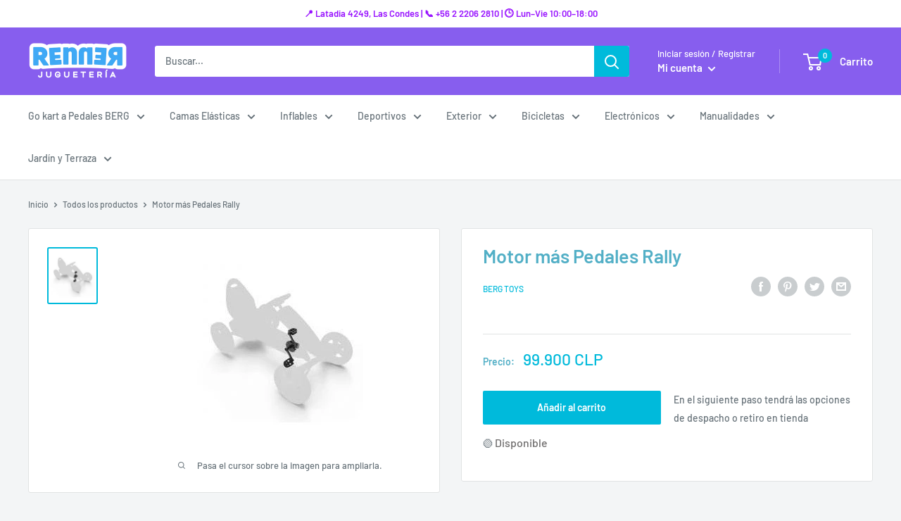

--- FILE ---
content_type: text/javascript
request_url: https://renner.cl/cdn/shop/t/13/assets/custom.js?v=90373254691674712701698704877
body_size: -641
content:
//# sourceMappingURL=/cdn/shop/t/13/assets/custom.js.map?v=90373254691674712701698704877


--- FILE ---
content_type: application/javascript
request_url: https://gravity-software.com/js/shopify/pac_shop24556.js?v=gse560e3174f2c880b3b1bbfeea4034f49xx
body_size: 65684
content:
 
var preorderProductIds = { '6091815256241': 'taca-taca-modelo-master', '6583283744945': 'tobogan-360-azul', '6583275847857': 'tobogan-360-rojo', '6586938228913': 'pergola-3-66-x-3-05', '6586863059121': 'pergola-4-23-x-3-05', '6658621931697': 'audi-r8-azul', '6658617966769': 'audi-r8-rojo', '6715717517489': 'compostera-giratoria', '6715819655345': 'compostera-basica', '6801151951025': 'vehiculo-infantil-ford-f450', '6890203644081': 'huerta-jardinera', '6949492752561': 'copia-de-tobogan-dual-acuatico-6x4', '6970097238193': 'colchoneta-cubre-resortes-fly-12-pies', '7012419764401': 'tela-de-salto-bounce-14-pies', '6091854151857': 'centro-de-juego-liberty', '6091852415153': 'centro-de-juego-pradera', '6091852185777': 'centro-de-juego-prestige', '6091852284081': 'centro-de-juego-somerset', '6091844059313': 'resbalin-lookout', '6902479716529': 'copia-de-pinon-freewheel-gran-tour', '6902485287089': 'copia-de-automatic-freewheel', '7502939029751': 'camara-de-buddy', '7502950236407': 'volante-buddy-2-0', '6949416894641': 'copia-de-centro-de-juego-doble-resbalin', '6091852611761': 'centro-de-juego-playhouse', '7512136089847': 'centro-de-juegos-play-master', '6091829346481': 'casa-de-fiesta-pro', '6658629042353': 'coche-mclaren-pro', '6658643984561': 'coche-pro-amarillo', '7552166428919': 'balance-board-arte-fish', '7552164856055': 'balance-board-arte-snow', '7552161710327': 'balance-board-playero', '7540523237623': 'centro-de-juego-poly-play-mega-1', '7538396889335': 'centro-de-juego-poly-play-mega', '7538398167287': 'centro-de-juego-poly-play-super', '6595511681201': 'centro-de-juego-laberinto', '6579066437809': 'tobogan-doble-pro-1', '6091844714673': 'escalador-skyward-summit', '6658569994417': 'audi-r8-blanco', '6583689707697': 'escalador-skyward-summit-colores', '7746221244663': 'tobogan-acuatico-doble-7x4', '7746207744247': 'tobogan-caida-piscina-6x3', '6091864015025': 'piscina-con-filtro-estructural-rectangular-color-piedra-exit-toys-300x200x65-cm', '6796656214193': 'piscina-con-filtro-estructural-rectangular-color-madera-exit-toys-300x200x65-cm', '6091831443633': 'tobogan-dual-acuatico-6x4', '6091831312561': 'tobogan-triple-acuatico-6x5', '6902445572273': 'copia-de-barra-volante-buddy-rally-1', '7502952988919': 'juego-de-stickers-super-bfr', '6694166560945': 'jeep-doble-asiento-rojo-electrico-12v-control-remoto-1-a-7-anos-100x73x78-cm', '6091829248177': 'tobogan-doble-pro', '7746277933303': 'tobogan-buho-7x4', '7746185363703': 'tobogan-pro-colores-5x3', '7746286092535': 'tobogan-premium-6x4', '6091830034609': 'tobogan-triple-elite-7x5', '7746128609527': 'tobogan-arco-pro', '7707776581879': 'cargador-lipo-110-240v-4s-3a-skyrc', '7516169797879': 'juego-modular-centro-de-actividades', '7514623607031': 'juego-modular-deportivo', '7549485416695': 'juego-modular-gran-resbalin', '7514621346039': 'juego-modular-multijuegos', '7512416354551': 'juego-modular-plaza-pro-1', '7547217379575': 'barra-ejercicios-de-brazos', '7516225667319': 'maquina-de-ejercicios-bicicleta-estatica', '7547218067703': 'maquina-de-ejercicios-piernas-y-muslos', '6091817844913': 'arcos-de-futbol-modelo-panna', '7547270660343': 'maquina-de-ejercicios-brazos-y-espalda', '6907273183409': 'castillo-top-doble-5x3', '7635207717111': 'bouncer-super-pro-pvc', '6091818008753': 'red-trasera-900', '7967642878199': 'tobogan-doble-futbol-juego-inflable-happybounce-avyna-4-5x4-5-mts', '7988726989047': 'tiro-al-blanco-inflable-i-inflable-i-fabricado-en-pvc', '6901026586801': 'copia-de-reppy-raptor', '6661894373553': 'mesa-de-ping-pong-pro', '6091815452849': 'mesa-ping-pong', '7850154361079': 'nexo-azul-scooter-plegable-luces-en-ruedas-deck-led-berg-2-a-12-anos', '6671060107441': 'copia-de-centro-de-juego-playhouse', '8222056972535': 'arco-pikler-kids-juegos-de-madera-estacion-de-juego-3-a-7-anos', '8224460505335': 'organizador-kids-juegos-de-madera-mobiliario-infantil-2-a-6-anos-renner-1', '8224464994551': 'organizador-kids-blanco-juegos-de-madera-mobiliario-infantil-2-a-6-anos-renner-copy', '8212014530807': 'triangulo-monos-kids-juegos-de-madera-estacion-de-juego-3-a-7-anos-renner', '8222576214263': 'organizador-kids-juegos-de-madera-mobiliario-infantil-2-a-6-anos-renner', '8205197246711': 'copy-of-atlantis-centro-de-juegos-columpio-backyard-discovery-3-a-8-anos', '8212199014647': 'pack-doble-kids-pikler-triangulo-resbalin-juegos-de-madera-espacio-de-juego-3-a-7-anos-renner-copy', '8212212613367': 'pack-kids-pikler-arco-resbalin-juegos-de-madera-3-a-7-anos-renner', '8222053335287': 'resbalin-kids-juegos-de-madera-estacion-de-juego-3-a-7-anos', '8212208484599': 'pack-viga-de-balance-doble-triangulo-basico-kids-juegos-de-madera-3-a-7-anos-renner', '8212210811127': 'pack-viga-de-balance-triangulo-basico-kids-juegos-de-madera-3-a-7-anos-renner', '8212220215543': 'pack-mini-pikler-arco-resbalin-kids-juegos-de-madera-0-a-4-anos-renner', '8400887349495': 'rebotador-smash-padel-renner-124x164x202-cm', '6091815682225': 'aro-galaxy-montado-para-clavados', '6091815714993': 'aro-galaxy-portatil-para-clavados', '6091815747761': 'aro-galaxy-montado', '6091815780529': 'aro-galaxy-portatil', '8373954838775': 'lego-inflable-juego-inflable-5x3-mts-fabricado-en-pvc', '8374057009399': 'lego-inflable-juego-inflable-5x4-5-mts-fabricado-en-pvc', '8376690573559': 'mega-circo-inflable-juego-inflable-talbot-7x6-mts', '8373767799031': 'dardos-inflable-juego-inflable-gigantes-fabricado-en-pvc', '8373904572663': 'basquetbol-inflable-juego-inflable-3x3-mts-fabricado-en-pvc', '8373842804983': 'futbol-inflable-juego-inflable-gigantes-fabricado-en-pvc', '7960460493047': 'alfa-bull-toro-mecanico-happybounce-xxx-mts', '8374078144759': 'lego-inflable-juego-inflable-talbot-6x4-mts', '8376660361463': 'lego-inflable-juego-inflable-talbot-7x6-mts', '9532063252727': 'piscina-inflable-renner-400x400x64-cm', '9532069937399': 'piscina-inflable-renner-600x600x64-cm', '9532070985975': 'piscina-inflable-renner-800x800x80-cm', '6091829117105': 'tobogan-doble', '9531781153015': 'multiproposito-globo-inflable-renner-2-a-7-anos', '9531701166327': 'multiproposito-monckey-inflable-renner-2-a-7-anos', '9531788525815': 'multiproposito-pirata-inflable-renner-2-a-7-anos-copia', '6091815944369': 'arco-de-futbol-modelo-coppa', '6579035177137': 'bodega-multiuso-4-mt3', '6234471596209': 'bodega-archer-c-5-27-mt3', '6560358039729': 'invernadero-de-exterior-l', '6560392020145': 'invernadero-de-exterior-xl', '8374086172919': 'lego-inflable-juego-inflable-talbot-10-5x3-mts', '7933251158263': 'juego-laberinto-conector-l-i-centro-de-juegos-i-2-a-8-anos', '7933252239607': 'juego-laberinto-conector-xl-i-centro-de-juegos-i-2-a-8-anos', '6091851268273': 'x-treme-bfr', '6091834687665': 'x-plore-bfr', '6091834556593': 'x-cross-bfr', '6091831574705': 'black-edition-bfr', '9553585832183': 'retroexcavadora-electrico-12v-control-remoto-3-a-7-anos-127x82x75-cm', '7437664977143': 'tela-de-salto-berg-12-5-pies', '8210920702199': 'pack-mini-pikler-arco-resbalin-juegos-de-madera-estacion-de-juego-playmonos-0-a-4-anos', '8212221362423': 'resbalin-mini-pikler-kids-juegos-de-madera-0-a-4-anos-renner', '7746214068471': 'tobogan-caida-piscina-6x3-1', '7012414521521': 'tela-de-salto-bounce-12-pies', '6115632840881': 'escalera-s', '6091830657201': 'castillo-top-4x3', '6091829412017': 'tobogan-deluxe-4x3', '6091820466353': 'minitrampolin-1-2-mt', '7898316308727': '3-en-1-inflable-renner-2-a-7-anos', '7943568752887': 'castillo-especial-juego-inflable-2-a-7-anos', '7907057271031': 'castillo-tren-juego-inflable-2-a-7-anos', '6091820892337': 'fly-cama-elastica-con-red-lateral-renner-427-cm-14-pies', '7437716783351': 'colchoneta-cubre-resortes-rectangular-7x10', '6969590350001': 'colchoneta-cubre-resortes-bounce-1', '6969602146481': 'colchoneta-cubre-resortes-bounce-3', '6970080231601': 'colchoneta-cubre-resortes-fly-14-pies', '9532082290935': 'shot-down-reloj-demoledor-inflable-renner-600x600-cm', '6554144866481': 'duo-coaster', '6091833835697': 'gran-tour-off-road-f', '6091866144945': 'toldo-gran-tour', '8259330572535': 'buzzy-orange-go-kart-a-pedal-berg-2-a-5-anos', '8075320885495': 'copy-of-buzzy-retro-verde-2-en-1-barra-de-paseo-go-kart-a-pedal-berg-2-a-5-anos', '8348701524215': 'invernadero-tunel-18-m', '8348668723447': 'invernadero-tunel-24-m', '9730379251959': 'tunel-aventura-deluxe-i-centro-de-juegos-i-2-a-10-anos', '9729388609783': 'tunel-yellow-pro-i-centro-de-juegos-i-2-a-10-anos', '9730654437623': 'tunel-cuncuna-green-i-centro-de-juegos-i-2-a-10-anos', '9730639266039': 'tunel-cuncuna-purple-i-centro-de-juegos-i-2-a-10-anos-copia', '9730635432183': 'tunel-cuncuna-yellow-i-centro-de-juegos-i-2-a-10-anos', '9725302309111': 'tunel-didactico-deluxe-i-centro-de-juegos-i-2-a-10-anos', '9728119701751': 'tunel-didactico-pro-i-centro-de-juegos-i-2-a-10-anos', '9694839668983': 'laberinto-one-i-centro-de-juegos-i-2-a-8-anos', '6595454009521': 'casa-club-colores', '6890539942065': 'copia-de-casa-club-colores', '9708699615479': 'centro-infantil-one-i-centro-de-juegos-i-3-a-7-anos', '7588916068599': 'mesa-infantil-cuadrada-blue', '7588913414391': 'mesa-infantil-cuadrada', '9731701014775': 'mesa-infantil-i-rectangular-i-renner', '9731745382647': 'mesa-infantil-i-rectangular-i-renner-copia', '9731780018423': 'mesa-infantil-i-rectangular-i-renner-1', '9731782934775': 'mesa-infantil-i-rectangular-i-renner-2', '6091853562033': 'centro-de-juegos-atlantis', '9733867962615': 'columpio-disco-green-accesorios-playbase', '9733871173879': 'columpio-disco-multicolor-accesorios-playbase', '9733876515063': 'carro-blue-montana-rusa-infantil-step-2-copia', '9733882216695': 'carro-green-montana-rusa-infantil-renner', '9733881823479': 'carro-red-montana-rusa-infantil-renner', '6811612938417': 'copia-de-tractor-con-carro', '6811461550257': 'tractor-con-carro', '9733894308087': 'silla-amarilla-i-infantil-pastel-i-renner', '9733884641527': 'silla-green-i-infantil-pastel-i-renner', '9733896339703': 'silla-green-i-infantil-pastel-i-renner-1', '9734325764343': 'casita-de-juego-pro-renner-i-mayor-a-2-anos', '7898304446711': 'pink-casita-de-juego-step-2-i-mayor-a-2-anos', '9733898731767': 'silla-pink-i-infantil-pastel-i-renner', '7967655821559': 'tobogan-doble-pink-juego-inflable-happybounce-avyna-4-5x4-5-mts', '7636223295735': 'tobogan-1-pro-pvc', '7856831824119': 'tobogan-acuatico-supreme-i-juego-inflable-i-8x3', '6556045803697': 'vehiculo-atv-todo-terreno-electrico-12v-control-remoto-3-a-9-anos-135x93x93-cm', '9755722875127': 'martillo-power-electrico-renner', '9756246180087': 'muro-jungla-pro-juego-inflable-2-a-18-anos-i-national-4x5-mts', '9756252012791': 'tobogan-ola-juego-inflable-2-a-12-anos-i-national-7-0x4-0-mts', '9756245131511': 'castillo-medieval-pro-juego-inflable-2-a-12-anos-i-national-5-5x3-5-mts', '7462669287671': 'castillo-medieval-inflable-happyhop-2-a-7-anos-485x320x295-cm', '7012424220849': 'tela-de-salto-fly-13-pies', '6648138072241': 'copia-de-jeep-doble-asiento-azul', '6091844255921': 'camion-de-bomberos-electrico-12v-control-remoto-1-a-7-anos-122x51x60-cm', '9553580818679': 'cargador-frontal-electrico-12v-control-remoto-3-a-7-anos-124x82x53-cm', '6091848220849': 'centro-de-juego-lakewood', '6906843758769': 'copia-de-escalera-3-0-mts', '6091821088945': 'favorit-berg-cama-elastica-premium-red-lateral-270-cm-9-pies-maxima-durabilidad', '6091816304817': 'red-multideporte-futbol-tennis-premium-holandes-exit-toys-243x500-cm-3-alturas', '6091816272049': 'red-multideporte-futbol-tenis-premium-holandes-exit-toys-155x300-cm-3-alturas', '6884744855729': 'red-de-repuesto-arco-maestro', '6091860246705': 'aro-comet', '6091818107057': 'balancin-spinner', '9820234776823': 'cabin-casita-de-madera-axi-pragma-3-a-10-anos-135x127x164-cm-copia', '9820310864119': 'nick-mesa-de-juego-agua-y-arena-axi-80x90x56-cm-copia', '9820282847479': 'novastar-aro-de-basquetbol-exit-toys-305-cm', '9820268069111': 'yuki-300-casita-de-madera-exit-toys-3-a-10-anos-cm', '6091840454833': 'jeep-buzzy-rubicon', '7706848887031': 'typhon-4wd-buggy-radio-controlado-arrma-escala-1-8', '7821088194807': 'copia-de-limpio-y-ordenado-casita-de-juego-step-2-3-a-7-anos', '6091819122865': 'orbit-pro-cama-elastica-con-red-lateral-renner-210x305-7x10-pies-resistente-segura', '7437701710071': 'tela-de-salto-rectangular-7x10-pies', '6115663347889': 'escalera-xl', '6091819843761': 'rectangular-olimpica-cama-elastica-premium-renner-518x305-cm-10x17-pies-seguridad-avanzada-rebote-perfecto', '8389496635639': 'tobogan-rider-l-juegos-inflables-renner-4x3-mts', '9669340004599': 'multiproposito-candy-juego-inflable-renner-5x4-mts-copia', '6575419457713': 'exit-interra-2-1-x-3-6-mt', '7461073748215': 'grand-berg-cama-elastica-premium-ovalada-red-lateral-520x340-cm-maxima-durabilidad', '7486873698551': 'bounce-pro-cama-el-stica-con-red-lateral-renner-187-cm-6-pies-resistente-segura', '6091818729649': 'bounce-pro-cama-el-stica-con-red-lateral-renner-305-cm-10-pies-resistente-segura', '6091868405937': 'piscina-con-filtro-estructural-circular-color-madera-exit-toys-360x76-cm', '6091866538161': 'piscina-con-filtro-estructural-circular-color-piedra-exit-toys-360x76-cm', '9820997845239': 'fast-rally-pista-electrica-scalextric-escala-1-43', '9859168403703': 'formula-gp-pista-electrica-original-scalextric-escala-1-32-667-cm', '9823658410231': 'touring-series-pista-electrica-advance-scalextric-escala-1-32-720-cm-copia', '6125932642481': 'champion-berg-cama-elastica-pro-con-red-deluxe-330-cm-11-pies-rebote-potente-seguridad-total', '8147291767031': 'escalera-accesorio-camas-elasticas-renner-330x490-cm-11x16-pies', '7025533092017': 'red-lateral-sola-berg-favorit-330', '9552853696759': 'playbase-multi-estacion-largo-tl-berg-380x100x245-cm', '7691909759223': 'playbase-mediano-tl-berg-285x100x245-cm', '6091868143793': 'pista-cuenta-vueltas-1-43', '9823656476919': 'pole-position-pista-electrica-advance-scalextric-escala-1-32-720-cm', '7012422189233': 'tela-de-salto-fly-12-pies'}; var comingSoonProducts = { 'taca-taca-modelo-master': '15/01/2021', 'tobogan-360-azul': '16/05/2021', 'tobogan-360-rojo': '16/05/2021', 'pergola-3-66-x-3-05': '15/04/2021', 'pergola-4-23-x-3-05': '15/04/2021', 'audi-r8-azul': '28/04/2021', 'audi-r8-rojo': '28/04/2021', 'compostera-giratoria': '22/06/2021', 'compostera-basica': '22/06/2021', 'vehiculo-infantil-ford-f450': '15/09/2021', 'huerta-jardinera': '10/09/2021', 'copia-de-tobogan-dual-acuatico-6x4': '01/12/2021', 'colchoneta-cubre-resortes-fly-12-pies': '20/11/2021', 'tela-de-salto-bounce-14-pies': '20/11/2021', 'centro-de-juego-liberty': '20/04/2021', 'centro-de-juego-pradera': '20/04/2021', 'centro-de-juego-prestige': '20/04/2021', 'centro-de-juego-somerset': '10/06/2021', 'resbalin-lookout': '10/12/2021', 'copia-de-pinon-freewheel-gran-tour': '28/01/2022', 'copia-de-automatic-freewheel': '28/01/2022', 'camara-de-buddy': '28/01/2022', 'volante-buddy-2-0': '28/01/2022', 'copia-de-centro-de-juego-doble-resbalin': '30/09/2021', 'centro-de-juego-playhouse': '10/10/2021', 'centro-de-juegos-play-master': '04/04/2022', 'casa-de-fiesta-pro': '', 'coche-mclaren-pro': '30/06/2021', 'coche-pro-amarillo': '10/08/2021', 'balance-board-arte-fish': '17/03/2022', 'balance-board-arte-snow': '17/03/2022', 'balance-board-playero': '17/03/2022', 'centro-de-juego-poly-play-mega-1': '04/04/2022', 'centro-de-juego-poly-play-mega': '04/04/2022', 'centro-de-juego-poly-play-super': '11/04/2022', 'centro-de-juego-laberinto': '10/04/2022', 'tobogan-doble-pro-1': '30/11/2021', 'escalador-skyward-summit': '15/06/2022', 'audi-r8-blanco': '28/04/2021', 'escalador-skyward-summit-colores': '15/06/2022', 'tobogan-acuatico-doble-7x4': '16/10/2022', 'tobogan-caida-piscina-6x3': '06/11/2022', 'piscina-con-filtro-estructural-rectangular-color-piedra-exit-toys-300x200x65-cm': '06/08/2021', 'piscina-con-filtro-estructural-rectangular-color-madera-exit-toys-300x200x65-cm': '06/08/2021', 'tobogan-dual-acuatico-6x4': '20/11/2022', 'tobogan-triple-acuatico-6x5': '01/12/2021', 'copia-de-barra-volante-buddy-rally-1': '28/02/2023', 'juego-de-stickers-super-bfr': '28/01/2022', 'jeep-doble-asiento-rojo-electrico-12v-control-remoto-1-a-7-anos-100x73x78-cm': '01/09/2021', 'tobogan-doble-pro': '30/11/2021', 'tobogan-buho-7x4': '06/11/2022', 'tobogan-pro-colores-5x3': '06/11/2022', 'tobogan-premium-6x4': '06/11/2022', 'tobogan-triple-elite-7x5': '25/12/2022', 'tobogan-arco-pro': '06/11/2022', 'cargador-lipo-110-240v-4s-3a-skyrc': '25/07/2022', 'juego-modular-centro-de-actividades': '30/09/2022', 'juego-modular-deportivo': '15/05/2023', 'juego-modular-gran-resbalin': '31/05/2022', 'juego-modular-multijuegos': '15/10/2022', 'juego-modular-plaza-pro-1': '30/04/2023', 'barra-ejercicios-de-brazos': '30/04/2023', 'maquina-de-ejercicios-bicicleta-estatica': '15/06/2023', 'maquina-de-ejercicios-piernas-y-muslos': '30/04/2023', 'arcos-de-futbol-modelo-panna': '10/05/2023', 'maquina-de-ejercicios-brazos-y-espalda': '31/08/2023', 'castillo-top-doble-5x3': '30/11/2021', 'bouncer-super-pro-pvc': '30/06/2022', 'red-trasera-900': '10/05/2023', 'tobogan-doble-futbol-juego-inflable-happybounce-avyna-4-5x4-5-mts': '09/10/2023', 'tiro-al-blanco-inflable-i-inflable-i-fabricado-en-pvc': '10/11/2023', 'copia-de-reppy-raptor': '11/12/2023', 'mesa-de-ping-pong-pro': '31/01/2022', 'mesa-ping-pong': '15/12/2020', 'nexo-azul-scooter-plegable-luces-en-ruedas-deck-led-berg-2-a-12-anos': '', 'copia-de-centro-de-juego-playhouse': '07/07/2024', 'arco-pikler-kids-juegos-de-madera-estacion-de-juego-3-a-7-anos': '', 'organizador-kids-juegos-de-madera-mobiliario-infantil-2-a-6-anos-renner-1': '', 'organizador-kids-blanco-juegos-de-madera-mobiliario-infantil-2-a-6-anos-renner-copy': '', 'triangulo-monos-kids-juegos-de-madera-estacion-de-juego-3-a-7-anos-renner': '', 'organizador-kids-juegos-de-madera-mobiliario-infantil-2-a-6-anos-renner': '', 'copy-of-atlantis-centro-de-juegos-columpio-backyard-discovery-3-a-8-anos': '', 'pack-doble-kids-pikler-triangulo-resbalin-juegos-de-madera-espacio-de-juego-3-a-7-anos-renner-copy': '', 'pack-kids-pikler-arco-resbalin-juegos-de-madera-3-a-7-anos-renner': '', 'resbalin-kids-juegos-de-madera-estacion-de-juego-3-a-7-anos': '', 'pack-viga-de-balance-doble-triangulo-basico-kids-juegos-de-madera-3-a-7-anos-renner': '', 'pack-viga-de-balance-triangulo-basico-kids-juegos-de-madera-3-a-7-anos-renner': '', 'pack-mini-pikler-arco-resbalin-kids-juegos-de-madera-0-a-4-anos-renner': '', 'rebotador-smash-padel-renner-124x164x202-cm': '30/11/2024', 'aro-galaxy-montado-para-clavados': '10/05/2023', 'aro-galaxy-portatil-para-clavados': '10/05/2023', 'aro-galaxy-montado': '10/05/2023', 'aro-galaxy-portatil': '10/05/2023', 'lego-inflable-juego-inflable-5x3-mts-fabricado-en-pvc': '08/09/2024', 'lego-inflable-juego-inflable-5x4-5-mts-fabricado-en-pvc': '08/09/2024', 'mega-circo-inflable-juego-inflable-talbot-7x6-mts': '08/09/2024', 'dardos-inflable-juego-inflable-gigantes-fabricado-en-pvc': '08/09/2024', 'basquetbol-inflable-juego-inflable-3x3-mts-fabricado-en-pvc': '08/09/2024', 'futbol-inflable-juego-inflable-gigantes-fabricado-en-pvc': '08/09/2024', 'alfa-bull-toro-mecanico-happybounce-xxx-mts': '24/11/2024', 'lego-inflable-juego-inflable-talbot-6x4-mts': '15/11/2024', 'lego-inflable-juego-inflable-talbot-7x6-mts': '15/11/2024', 'piscina-inflable-renner-400x400x64-cm': '12/12/2024', 'piscina-inflable-renner-600x600x64-cm': '24/11/2024', 'piscina-inflable-renner-800x800x80-cm': '24/11/2024', 'tobogan-doble': '24/11/2024', 'multiproposito-globo-inflable-renner-2-a-7-anos': '12/12/2024', 'multiproposito-monckey-inflable-renner-2-a-7-anos': '12/12/2024', 'multiproposito-pirata-inflable-renner-2-a-7-anos-copia': '12/12/2024', 'arco-de-futbol-modelo-coppa': '10/05/2023', 'bodega-multiuso-4-mt3': '', 'bodega-archer-c-5-27-mt3': '', 'invernadero-de-exterior-l': '31/12/2021', 'invernadero-de-exterior-xl': '31/12/2021', 'lego-inflable-juego-inflable-talbot-10-5x3-mts': '20/01/2025', 'juego-laberinto-conector-l-i-centro-de-juegos-i-2-a-8-anos': '12/12/2024', 'juego-laberinto-conector-xl-i-centro-de-juegos-i-2-a-8-anos': '', 'x-treme-bfr': '27/01/2025', 'x-plore-bfr': '27/01/2025', 'x-cross-bfr': '27/01/2025', 'black-edition-bfr': '27/01/2025', 'retroexcavadora-electrico-12v-control-remoto-3-a-7-anos-127x82x75-cm': '21/11/2024', 'tela-de-salto-berg-12-5-pies': '27/01/2025', 'pack-mini-pikler-arco-resbalin-juegos-de-madera-estacion-de-juego-playmonos-0-a-4-anos': '', 'resbalin-mini-pikler-kids-juegos-de-madera-0-a-4-anos-renner': '', 'tobogan-caida-piscina-6x3-1': '06/11/2022', 'tela-de-salto-bounce-12-pies': '30/04/2024', 'escalera-s': '', 'castillo-top-4x3': '26/01/2025', 'tobogan-deluxe-4x3': '26/01/2025', 'minitrampolin-1-2-mt': '24/02/2025', '3-en-1-inflable-renner-2-a-7-anos': '26/01/2025', 'castillo-especial-juego-inflable-2-a-7-anos': '26/01/2025', 'castillo-tren-juego-inflable-2-a-7-anos': '26/01/2025', 'fly-cama-elastica-con-red-lateral-renner-427-cm-14-pies': '24/02/2025', 'colchoneta-cubre-resortes-rectangular-7x10': '30/04/2024', 'colchoneta-cubre-resortes-bounce-1': '26/02/2025', 'colchoneta-cubre-resortes-bounce-3': '30/04/2024', 'colchoneta-cubre-resortes-fly-14-pies': '24/02/2025', 'shot-down-reloj-demoledor-inflable-renner-600x600-cm': '31/07/2025', 'duo-coaster': '20/07/2025', 'gran-tour-off-road-f': '20/07/2025', 'toldo-gran-tour': '27/01/2025', 'buzzy-orange-go-kart-a-pedal-berg-2-a-5-anos': '21/07/2025', 'copy-of-buzzy-retro-verde-2-en-1-barra-de-paseo-go-kart-a-pedal-berg-2-a-5-anos': '27/01/2025', 'invernadero-tunel-18-m': '07/01/2025', 'invernadero-tunel-24-m': '07/01/2025', 'tunel-aventura-deluxe-i-centro-de-juegos-i-2-a-10-anos': '31/07/2025', 'tunel-yellow-pro-i-centro-de-juegos-i-2-a-10-anos': '31/07/2025', 'tunel-cuncuna-green-i-centro-de-juegos-i-2-a-10-anos': '31/07/2025', 'tunel-cuncuna-purple-i-centro-de-juegos-i-2-a-10-anos-copia': '31/07/2025', 'tunel-cuncuna-yellow-i-centro-de-juegos-i-2-a-10-anos': '31/07/2025', 'tunel-didactico-deluxe-i-centro-de-juegos-i-2-a-10-anos': '31/07/2025', 'tunel-didactico-pro-i-centro-de-juegos-i-2-a-10-anos': '31/07/2025', 'laberinto-one-i-centro-de-juegos-i-2-a-8-anos': '31/07/2025', 'casa-club-colores': '14/04/2024', 'copia-de-casa-club-colores': '31/07/2025', 'centro-infantil-one-i-centro-de-juegos-i-3-a-7-anos': '31/07/2025', 'mesa-infantil-cuadrada-blue': '31/07/2025', 'mesa-infantil-cuadrada': '', 'mesa-infantil-i-rectangular-i-renner': '31/07/2025', 'mesa-infantil-i-rectangular-i-renner-copia': '31/07/2025', 'mesa-infantil-i-rectangular-i-renner-1': '31/07/2025', 'mesa-infantil-i-rectangular-i-renner-2': '31/07/2025', 'centro-de-juegos-atlantis': '30/06/2022', 'columpio-disco-green-accesorios-playbase': '31/07/2025', 'columpio-disco-multicolor-accesorios-playbase': '31/07/2025', 'carro-blue-montana-rusa-infantil-step-2-copia': '31/07/2025', 'carro-green-montana-rusa-infantil-renner': '31/07/2025', 'carro-red-montana-rusa-infantil-renner': '31/07/2025', 'copia-de-tractor-con-carro': '12/06/2025', 'tractor-con-carro': '12/06/2025', 'silla-amarilla-i-infantil-pastel-i-renner': '31/07/2025', 'silla-green-i-infantil-pastel-i-renner': '31/07/2025', 'silla-green-i-infantil-pastel-i-renner-1': '31/07/2025', 'casita-de-juego-pro-renner-i-mayor-a-2-anos': '31/07/2025', 'pink-casita-de-juego-step-2-i-mayor-a-2-anos': '31/07/2025', 'silla-pink-i-infantil-pastel-i-renner': '31/07/2025', 'tobogan-doble-pink-juego-inflable-happybounce-avyna-4-5x4-5-mts': '09/10/2023', 'tobogan-1-pro-pvc': '', 'tobogan-acuatico-supreme-i-juego-inflable-i-8x3': '24/03/2023', 'vehiculo-atv-todo-terreno-electrico-12v-control-remoto-3-a-9-anos-135x93x93-cm': '31/07/2021', 'martillo-power-electrico-renner': '17/08/2025', 'muro-jungla-pro-juego-inflable-2-a-18-anos-i-national-4x5-mts': '15/08/2025', 'tobogan-ola-juego-inflable-2-a-12-anos-i-national-7-0x4-0-mts': '15/08/2025', 'castillo-medieval-pro-juego-inflable-2-a-12-anos-i-national-5-5x3-5-mts': '15/08/2025', 'castillo-medieval-inflable-happyhop-2-a-7-anos-485x320x295-cm': '31/07/2025', 'tela-de-salto-fly-13-pies': '', 'copia-de-jeep-doble-asiento-azul': '10/11/2021', 'camion-de-bomberos-electrico-12v-control-remoto-1-a-7-anos-122x51x60-cm': '15/09/2021', 'cargador-frontal-electrico-12v-control-remoto-3-a-7-anos-124x82x53-cm': '21/11/2024', 'centro-de-juego-lakewood': '10/10/2025', 'copia-de-escalera-3-0-mts': '03/02/2025', 'favorit-berg-cama-elastica-premium-red-lateral-270-cm-9-pies-maxima-durabilidad': '01/12/2025', 'red-multideporte-futbol-tennis-premium-holandes-exit-toys-243x500-cm-3-alturas': '01/12/2025', 'red-multideporte-futbol-tenis-premium-holandes-exit-toys-155x300-cm-3-alturas': '01/12/2025', 'red-de-repuesto-arco-maestro': '01/12/2025', 'aro-comet': '01/12/2025', 'balancin-spinner': '01/12/2025', 'cabin-casita-de-madera-axi-pragma-3-a-10-anos-135x127x164-cm-copia': '01/12/2025', 'nick-mesa-de-juego-agua-y-arena-axi-80x90x56-cm-copia': '01/12/2025', 'novastar-aro-de-basquetbol-exit-toys-305-cm': '01/12/2025', 'yuki-300-casita-de-madera-exit-toys-3-a-10-anos-cm': '01/12/2025', 'jeep-buzzy-rubicon': '27/01/2025', 'typhon-4wd-buggy-radio-controlado-arrma-escala-1-8': '', 'copia-de-limpio-y-ordenado-casita-de-juego-step-2-3-a-7-anos': '01/12/2025', 'orbit-pro-cama-elastica-con-red-lateral-renner-210x305-7x10-pies-resistente-segura': '29/12/2025', 'tela-de-salto-rectangular-7x10-pies': '25/02/2025', 'escalera-xl': '', 'rectangular-olimpica-cama-elastica-premium-renner-518x305-cm-10x17-pies-seguridad-avanzada-rebote-perfecto': '29/12/2025', 'tobogan-rider-l-juegos-inflables-renner-4x3-mts': '02/03/2026', 'multiproposito-candy-juego-inflable-renner-5x4-mts-copia': '02/03/2026', 'exit-interra-2-1-x-3-6-mt': '20/11/2025', 'grand-berg-cama-elastica-premium-ovalada-red-lateral-520x340-cm-maxima-durabilidad': '20/11/2025', 'bounce-pro-cama-el-stica-con-red-lateral-renner-187-cm-6-pies-resistente-segura': '05/01/2022', 'bounce-pro-cama-el-stica-con-red-lateral-renner-305-cm-10-pies-resistente-segura': '06/01/2026', 'piscina-con-filtro-estructural-circular-color-madera-exit-toys-360x76-cm': '', 'piscina-con-filtro-estructural-circular-color-piedra-exit-toys-360x76-cm': '02/12/2025', 'fast-rally-pista-electrica-scalextric-escala-1-43': '19/12/2025', 'formula-gp-pista-electrica-original-scalextric-escala-1-32-667-cm': '19/12/2025', 'touring-series-pista-electrica-advance-scalextric-escala-1-32-720-cm-copia': '19/12/2025', 'champion-berg-cama-elastica-pro-con-red-deluxe-330-cm-11-pies-rebote-potente-seguridad-total': '26/01/2026', 'escalera-accesorio-camas-elasticas-renner-330x490-cm-11x16-pies': '', 'red-lateral-sola-berg-favorit-330': '29/08/2024', 'playbase-multi-estacion-largo-tl-berg-380x100x245-cm': '', 'playbase-mediano-tl-berg-285x100x245-cm': '', 'pista-cuenta-vueltas-1-43': '11/12/2023', 'pole-position-pista-electrica-advance-scalextric-escala-1-32-720-cm': '19/12/2025', 'tela-de-salto-fly-12-pies': ''}; var comingSoonProductsPN = { 'taca-taca-modelo-master': 'Taca Taca Modelo Master 15/01/2021', 'tobogan-360-azul': 'Tobogan 360 Azul', 'tobogan-360-rojo': 'Tobogan 360 Rojo', 'pergola-3-66-x-3-05': 'Pergola 3.66 x 3.05', 'pergola-4-23-x-3-05': 'Pergola 4.23 x 3.05', 'audi-r8-azul': 'Audi R8 Azul', 'audi-r8-rojo': 'Audi R8 Rojo', 'compostera-giratoria': 'Compostera Eco Giratoria', 'compostera-basica': 'Compostera Eco Uno', 'vehiculo-infantil-ford-f450': 'Vehículo  Ford  F450', 'huerta-jardinera': 'Huerta Jardinera', 'copia-de-tobogan-dual-acuatico-6x4': 'Tobogan Triple Acuático 6x5', 'colchoneta-cubre-resortes-fly-12-pies': 'Colchoneta cubre resortes Fly 12 pies', 'tela-de-salto-bounce-14-pies': 'Tela de Salto Fly 14 pies', 'centro-de-juego-liberty': 'CENTRO DE JUEGO LIBERTY II', 'centro-de-juego-pradera': 'CENTRO DE JUEGO PRADERA', 'centro-de-juego-prestige': 'CENTRO DE JUEGO PRESTIGE', 'centro-de-juego-somerset': 'CENTRO DE JUEGO SOMERSET', 'resbalin-lookout': 'Resbalin Lookout', 'copia-de-pinon-freewheel-gran-tour': 'Automatic Freewheel', 'copia-de-automatic-freewheel': 'Kit de Reparación para Freewheel', 'camara-de-buddy': 'Cámara de Buddy', 'volante-buddy-2-0': 'Volante Buddy 2.0', 'copia-de-centro-de-juego-doble-resbalin': 'Centro de Juego Casa Aventura', 'centro-de-juego-playhouse': 'CENTRO DE JUEGO PLAYHOUSE', 'centro-de-juegos-play-master': 'Centro de Juegos Play Master', 'casa-de-fiesta-pro': 'Casa de Fiesta Pro', 'coche-mclaren-pro': 'Coche Mclaren pro', 'coche-pro-amarillo': 'Coche Pro Amarillo', 'balance-board-arte-fish': 'Balance Board Arte Fish', 'balance-board-arte-snow': 'Balance Board Arte Snow', 'balance-board-playero': 'Balance Board Playero', 'centro-de-juego-poly-play-mega-1': 'Centro de Juego Poly Play Cosmos', 'centro-de-juego-poly-play-mega': 'Centro de Juego Poly Play Mega', 'centro-de-juego-poly-play-super': 'Centro de Juego Poly Play Súper', 'centro-de-juego-laberinto': 'Centro de Juego Laberinto', 'tobogan-doble-pro-1': 'Tobogan Doble Pro', 'escalador-skyward-summit': 'Escalador Skyward Summit', 'audi-r8-blanco': 'Audi R8 Blanco', 'escalador-skyward-summit-colores': 'Escalador Skyward Summit Colores', 'tobogan-acuatico-doble-7x4': 'Tobogán Acuático Doble 7x4', 'tobogan-caida-piscina-6x3': 'Tobogán Caída Piscina 6x3', 'piscina-con-filtro-estructural-rectangular-color-piedra-exit-toys-300x200x65-cm': 'Piscina Piedra Rectangular 300x200x65', 'piscina-con-filtro-estructural-rectangular-color-madera-exit-toys-300x200x65-cm': 'Piscina Wood Rectangular 300x200x65', 'tobogan-dual-acuatico-6x4': 'Tobogán Dual | Acuático | Juego Inflable | 6x4 mts', 'tobogan-triple-acuatico-6x5': 'Tobogán Triple | Acuático | Juego Inflable | 6x5 mts', 'copia-de-barra-volante-buddy-rally-1': 'Barra de Dirección BFR', 'juego-de-stickers-super-bfr': 'Juego De Stickers Super BFR', 'jeep-doble-asiento-rojo-electrico-12v-control-remoto-1-a-7-anos-100x73x78-cm': 'Jeep Doble Asiento | Rojo | Eléctrico | 12V | Control Remoto | 1 a 7 años | 100x73x78 cm', 'tobogan-doble-pro': 'Tobogán Doble Pro | Juego Inflable | 5x3 mts', 'tobogan-buho-7x4': 'Tobogán Gold Acuático 5x3', 'tobogan-pro-colores-5x3': 'Tobogán Pro Colores 5x3', 'tobogan-premium-6x4': 'Tobogán Stella  5x3', 'tobogan-triple-elite-7x5': 'Tobogán Triple Elite | Juego Inflable | 7x5 mts', 'tobogan-arco-pro': 'Tobogán Tunel Pro 5x5', 'cargador-lipo-110-240v-4s-3a-skyrc': 'Cargador | LiPo | 110-240v 4S/3A | SkyRC', 'juego-modular-centro-de-actividades': 'Juego Modular Centro de Actividades', 'juego-modular-deportivo': 'Juego Modular Deportivo', 'juego-modular-gran-resbalin': 'Juego Modular I Gran Resbalin I 350x545x350 cm', 'juego-modular-multijuegos': 'Juego Modular Multijuegos', 'juego-modular-plaza-pro-1': 'Juego Modular Plaza Pro', 'barra-ejercicios-de-brazos': 'Barra Ejercicios de Brazos', 'maquina-de-ejercicios-bicicleta-estatica': 'Máquina de Ejercicios Bicicleta Estática', 'maquina-de-ejercicios-piernas-y-muslos': 'Máquina de Ejercicios Piernas y Muslos', 'arcos-de-futbol-modelo-panna': 'Panna | Set de Arcos de Fútbol | Exit Toys | 60x150 cm', 'maquina-de-ejercicios-brazos-y-espalda': 'Máquina de Ejercicios Brazos y Espalda', 'castillo-top-doble-5x3': 'Castillo Top Doble 5X3', 'bouncer-super-pro-pvc': 'Bouncer Súper | PRO PVC | Juego Inflable | HappyBounce | 4x4 mts', 'red-trasera-900': 'Red trasera | Futbol | Exit Toys | 300x900 cm', 'tobogan-doble-futbol-juego-inflable-happybounce-avyna-4-5x4-5-mts': 'Tobogán Doble futbol | Juego Inflable | HappyBounce - Avyna | 4.5x4.5 mts', 'tiro-al-blanco-inflable-i-inflable-i-fabricado-en-pvc': 'Tiro al Blanco Inflable |  Inflable | Fabricado en PVC', 'copia-de-reppy-raptor': 'Reppy Roadster | Go Kart a Pedal | BERG | 2,5 a 6 años', 'mesa-de-ping-pong-pro': 'Mesa Pro | Ping Pong | Plegable | Renner | 274x152x76 cm', 'mesa-ping-pong': 'Mesa | Ping Pong | Renner | 274x152x76 cm', 'nexo-azul-scooter-plegable-luces-en-ruedas-deck-led-berg-2-a-12-anos': 'Nexo Azul | Scooter Plegable | Luces en Ruedas | Deck LED | BERG | 2 a 12 años', 'copia-de-centro-de-juego-playhouse': 'Centro de Juegos I Columpio I 3 a 8 años I Adventure Lodge I Step 2', 'arco-pikler-kids-juegos-de-madera-estacion-de-juego-3-a-7-anos': 'Arco Pikler Kids | Juegos de Madera | Estación de juego | 3 a 7 años', 'organizador-kids-juegos-de-madera-mobiliario-infantil-2-a-6-anos-renner-1': 'Organizador Kids Blanco | Juegos de Madera | Mobiliario Infantil | 2 a 6 años | Renner', 'organizador-kids-blanco-juegos-de-madera-mobiliario-infantil-2-a-6-anos-renner-copy': 'Organizador Kids Gris | Juegos de Madera | Mobiliario Infantil | 2 a 6 años | Renner', 'triangulo-monos-kids-juegos-de-madera-estacion-de-juego-3-a-7-anos-renner': 'Organizador Kids | Juegos de Madera | Mobiliario Infantil | 2 a 6 años | Renner', 'organizador-kids-juegos-de-madera-mobiliario-infantil-2-a-6-anos-renner': 'Organizador Kids | Juegos de Madera | Mobiliario Infantil | 2 a 6 años | Renner', 'copy-of-atlantis-centro-de-juegos-columpio-backyard-discovery-3-a-8-anos': 'Triángulo Kids | Juegos de Madera | Estación de juego | 3 a 7 años', 'pack-doble-kids-pikler-triangulo-resbalin-juegos-de-madera-espacio-de-juego-3-a-7-anos-renner-copy': 'Pack Doble Kids Pikler Triángulo + Resbalín | Juegos de Madera | 3 a 7 años | Renner', 'pack-kids-pikler-arco-resbalin-juegos-de-madera-3-a-7-anos-renner': 'Pack Kids Pikler Arco + Resbalín| Juegos de Madera | 3 a 7 años | Renner', 'resbalin-kids-juegos-de-madera-estacion-de-juego-3-a-7-anos': 'Resbalín Kids | Juegos de Madera | Estación de juego | 3 a 7 años', 'pack-viga-de-balance-doble-triangulo-basico-kids-juegos-de-madera-3-a-7-anos-renner': 'Pack Viga de Balance + Doble Triángulo básico  Kids | Juegos de Madera | 3 a 7 años | Renner', 'pack-viga-de-balance-triangulo-basico-kids-juegos-de-madera-3-a-7-anos-renner': 'Pack Viga de Balance + Triángulo básico Kids| Juegos de Madera | 3 a 7 años | Renner', 'pack-mini-pikler-arco-resbalin-kids-juegos-de-madera-0-a-4-anos-renner': 'Pack Triple Kids Pikler Arco + Resbalín + Triángulo | Juegos de Madera | Estación de juego | 3 a 7 años', 'rebotador-smash-padel-renner-124x164x202-cm': 'Rebotador Smash  | Padel | Renner | 124x164x202 cm', 'aro-galaxy-montado-para-clavados': 'Galaxy Clavados | Montado | Aro de Basquetbol | Alturas | Exit Toys | 305 cm .', 'aro-galaxy-portatil-para-clavados': 'Galaxy Clavados | Portatil | Aro de Basquetbol | Alturas | Exit Toys | 305 cm.', 'aro-galaxy-montado': 'Galaxy | Montado | Aro de Basquetbol | Alturas | Exit Toys | 305 cm', 'aro-galaxy-portatil': 'Galaxy | Portatil | Aro de Basquetbol | Alturas | Exit Toys | 305 cm.', 'lego-inflable-juego-inflable-5x3-mts-fabricado-en-pvc': 'Lego Inflable | Juego Inflable | Talbot | 5x3 mts', 'lego-inflable-juego-inflable-5x4-5-mts-fabricado-en-pvc': 'Lego Inflable | Juego Inflable | Talbot | 5x4.5 mts', 'mega-circo-inflable-juego-inflable-talbot-7x6-mts': 'Mega Circo Inflable | Obstáculos  | Juego Inflable | Talbot | 12x3 mts', 'dardos-inflable-juego-inflable-gigantes-fabricado-en-pvc': 'Dardos Inflable | Juego Inflable Gigantes | Fabricado en PVC', 'basquetbol-inflable-juego-inflable-3x3-mts-fabricado-en-pvc': 'Basquetbol Inflable | Juego Inflable | Talbot | 3x3 mts', 'futbol-inflable-juego-inflable-gigantes-fabricado-en-pvc': 'Fútbol Inflable | Juego Inflable Metegol | 4x3 mts | Fabricado en PVC', 'alfa-bull-toro-mecanico-happybounce-xxx-mts': 'Alfa Bull | Toro Mecánico | Renner | 6x5 mts', 'lego-inflable-juego-inflable-talbot-6x4-mts': 'Lego Inflable | Juego Inflable | Talbot | 6x4 mts', 'lego-inflable-juego-inflable-talbot-7x6-mts': 'Lego Inflable | Juego Inflable | Talbot | 7x6 mts', 'piscina-inflable-renner-400x400x64-cm': 'Piscina | Inflable | Renner  |  400x400x64 cm', 'piscina-inflable-renner-600x600x64-cm': 'Piscina | Inflable | Renner  |  600x600x64 cm', 'piscina-inflable-renner-800x800x80-cm': 'Piscina | Inflable | Renner  |  800x800x80 cm', 'tobogan-doble': 'Tobogán Doble XL | Inflable | HappyBounce - Avyna | 2 a 7 años | 620x240x297 cm', 'multiproposito-globo-inflable-renner-2-a-7-anos': 'Multipropósito Globo | Inflable | Renner | 2 a 7 años | 300x360x210 cm', 'multiproposito-monckey-inflable-renner-2-a-7-anos': 'Multipropósito Monkey  | Inflable | Renner | 2 a 7 años | 480x400x240 cm', 'multiproposito-pirata-inflable-renner-2-a-7-anos-copia': 'Multipropósito Pirata | Inflable | Renner | 2 a 7 años | 400x340x220 cm', 'arco-de-futbol-modelo-coppa': 'Coppa | Arco de Fútbol | Exit Toys | 170x220 cm', 'bodega-multiuso-4-mt3': 'Bodega Archer I Multiuso I 4 MT2', 'bodega-archer-c-5-27-mt3': 'Bodega Archer I Multiuso I 5,27 MT2', 'invernadero-de-exterior-l': 'Invernadero de exterior L', 'invernadero-de-exterior-xl': 'Invernadero de exterior XL', 'lego-inflable-juego-inflable-talbot-10-5x3-mts': 'Lego Inflable | Juego Inflable | Talbot | 10.5x3 mts', 'juego-laberinto-conector-l-i-centro-de-juegos-i-2-a-8-anos': 'Laberinto Conector L I Centro de juegos I 2 a 8 años', 'juego-laberinto-conector-xl-i-centro-de-juegos-i-2-a-8-anos': 'Laberinto Conector XL I Centro de juegos I 2 a 8 años', 'x-treme-bfr': 'X-treme | Go Kart a Pedal | BERG | 5 a 99 años', 'x-plore-bfr': 'X-plore | Go Kart a Pedal | BERG | 5 a 99 años', 'x-cross-bfr': 'X-Cross | Go Kart a Pedal | BERG | 5 a 99 años', 'black-edition-bfr': 'Black Edition | Go Kart a Pedal | BERG | 5 a 99 años', 'retroexcavadora-electrico-12v-control-remoto-3-a-7-anos-127x82x75-cm': 'Retroexcavadora | Eléctrico | 12V | Control Remoto |  3 a 7 años | 127x82x75 cm', 'tela-de-salto-berg-12-5-pies': 'Tela de Salto | Favorit | Repuesto | BERG | 380 cm', 'pack-mini-pikler-arco-resbalin-juegos-de-madera-estacion-de-juego-playmonos-0-a-4-anos': 'Pack Mini Pikler Arco + Resbalín | Baby | Juegos de Madera | Estación de juego | 0 a 4 años', 'resbalin-mini-pikler-kids-juegos-de-madera-0-a-4-anos-renner': 'Resbalín Mini Pikler | Baby | Juegos de Madera | 0 a 4 años | Renner', 'tobogan-caida-piscina-6x3-1': 'Tobogán Mini Pro 5x3', 'tela-de-salto-bounce-12-pies': 'Tela de Salto | Bounce | Repuesto | Renner | 12 pies | 366 cm', 'escalera-s': 'Escalera | Accesorio | Camas elásticas | Renner | 180, 200 y 240 cm', 'castillo-top-4x3': 'Castillo Top | Juego Inflable | Talbot | 4x3 mts', 'tobogan-deluxe-4x3': 'Tobogán Deluxe | Juego Inflable | Talbot | 4x3 mts', 'minitrampolin-1-2-mt': 'Mini trampolín | PowerJump | Renner | 100 Kg | 122 cm', '3-en-1-inflable-renner-2-a-7-anos': '3 en 1 | Juego Inflable | 2 a 7 años I National | 3x3 mts', 'castillo-especial-juego-inflable-2-a-7-anos': 'Castillo Especial | Juego Inflable | 3 a 8 Años I National | 3x2 mts', 'castillo-tren-juego-inflable-2-a-7-anos': 'Castillo Tren | Juego Inflable | 2 a 7 años I National | 4x2 mts', 'fly-cama-elastica-con-red-lateral-renner-427-cm-14-pies': 'Fly | Cama elástica con red lateral | Renner | 427 cm | 14 pies', 'colchoneta-cubre-resortes-rectangular-7x10': 'Colchoneta cubre resortes | PVC | Orbit | Renner | 7x10 pies | 210x305 cm', 'colchoneta-cubre-resortes-bounce-1': 'Colchoneta cubre resortes | PVC | Bounce | 366 cm | 12 pies', 'colchoneta-cubre-resortes-bounce-3': 'Colchoneta cubre resortes | PVC | Bounce | 397 cm | 13 pies', 'colchoneta-cubre-resortes-fly-14-pies': 'Colchoneta cubre resortes | PVC | Fly | 427 cm | 14 pies', 'shot-down-reloj-demoledor-inflable-renner-600x600-cm': 'Shot Down | Reloj demoledor Inflable  | Renner | 6x6 mts', 'duo-coaster': 'Duo Coaster | Familar | Go Kart a Pedal | BERG | 5 a 99 años', 'gran-tour-off-road-f': 'Gran Tour Off Road F | Familar | Go Kart a Pedal | BERG | 5 a 99 años', 'toldo-gran-tour': 'Toldo | Gran Tour | Go Kart | Familiar | Accesorio | Berg', 'buzzy-orange-go-kart-a-pedal-berg-2-a-5-anos': 'Buzzy Orange | Go Kart a pedal | BERG | 2 a 5 años', 'copy-of-buzzy-retro-verde-2-en-1-barra-de-paseo-go-kart-a-pedal-berg-2-a-5-anos': 'Buzzy Retro Verde | Go Kart a pedal | BERG | 2 a 5 años', 'invernadero-tunel-18-m': 'Invernadero Túnel | 18 M²', 'invernadero-tunel-24-m': 'Invernadero Túnel | 24 M²', 'tunel-aventura-deluxe-i-centro-de-juegos-i-2-a-10-anos': 'Túnel Aventura Deluxe  I Centro de juegos I 2 a 10 años', 'tunel-yellow-pro-i-centro-de-juegos-i-2-a-10-anos': 'Túnel Aventura Pro  I Centro de juegos I 2 a 10 años', 'tunel-cuncuna-green-i-centro-de-juegos-i-2-a-10-anos': 'Túnel Cuncuna Green  I Centro de juegos I 2 a 10 años', 'tunel-cuncuna-purple-i-centro-de-juegos-i-2-a-10-anos-copia': 'Túnel Cuncuna Purple  I Centro de juegos I 2 a 10 años', 'tunel-cuncuna-yellow-i-centro-de-juegos-i-2-a-10-anos': 'Túnel Cuncuna Yellow I Centro de juegos I 2 a 10 años', 'tunel-didactico-deluxe-i-centro-de-juegos-i-2-a-10-anos': 'Túnel Didáctico Deluxe  I Centro de juegos I 2 a 10 años', 'tunel-didactico-pro-i-centro-de-juegos-i-2-a-10-anos': 'Túnel Didáctico Pro  I Centro de juegos I 2 a 10 años', 'laberinto-one-i-centro-de-juegos-i-2-a-8-anos': 'Laberinto One  I Centro de juegos I 3 a 7 años', 'casa-club-colores': 'Casa Club Colores I Centro de juegos I 2 a 8 años', 'copia-de-casa-club-colores': 'Casa Club I Centro de juegos I 2 a 8 años', 'centro-infantil-one-i-centro-de-juegos-i-3-a-7-anos': 'Centro Infantil One  I Centro de juegos I 3 a 7 años', 'mesa-infantil-cuadrada-blue': 'Mesa Infantil Cuadrada Blue', 'mesa-infantil-cuadrada': 'Mesa Infantil Cuadrada Red', 'mesa-infantil-i-rectangular-i-renner': 'Mesa Infantil I Rectangular I Renner', 'mesa-infantil-i-rectangular-i-renner-copia': 'Mesa Infantil I Rectangular I Renner', 'mesa-infantil-i-rectangular-i-renner-1': 'Mesa Infantil I Rectangular I Renner', 'mesa-infantil-i-rectangular-i-renner-2': 'Mesa Infantil I Rectangular I Renner', 'centro-de-juegos-atlantis': 'Atlantis | Centro de Juegos | Columpio | Backyard Discovery | 3 a 8 años', 'columpio-disco-green-accesorios-playbase': 'Columpio Disco Green | Accesorios | PlayBase', 'columpio-disco-multicolor-accesorios-playbase': 'Columpio Disco Multicolor | Accesorios | PlayBase', 'carro-blue-montana-rusa-infantil-step-2-copia': 'Carro Blue | Montaña Rusa Infantil | Renner', 'carro-green-montana-rusa-infantil-renner': 'Carro Green | Montaña Rusa Infantil | Renner', 'carro-red-montana-rusa-infantil-renner': 'Carro Red | Montaña Rusa Infantil | Renner', 'copia-de-tractor-con-carro': 'Tractor | Carro Blue | Eléctrico | 12V | 3 a 6 años', 'tractor-con-carro': 'Tractor | Carro Green | Eléctrico | 12V | 3 a 6 años', 'silla-amarilla-i-infantil-pastel-i-renner': 'Silla Amarilla I Infantil Pastel I Renner', 'silla-green-i-infantil-pastel-i-renner': 'Silla Celeste I Infantil Pastel I Renner', 'silla-green-i-infantil-pastel-i-renner-1': 'Silla Green I Infantil Pastel I Renner', 'casita-de-juego-pro-renner-i-mayor-a-2-anos': 'Casita de Juego Pro | Renner I Mayor a 2 años', 'pink-casita-de-juego-step-2-i-mayor-a-2-anos': 'Pink | Casita de Juego | Step 2 I Mayor a 2 años', 'silla-pink-i-infantil-pastel-i-renner': 'Silla Pink I Infantil Pastel I Renner', 'tobogan-doble-pink-juego-inflable-happybounce-avyna-4-5x4-5-mts': 'Tobogán Doble Pink | Juego Inflable | HappyBounce - Avyna | 4.5x4.5 mts', 'tobogan-1-pro-pvc': 'Tobogán XXL Royal | Juegos inflable | HappyBounce | 7x4 mts', 'tobogan-acuatico-supreme-i-juego-inflable-i-8x3': 'Tobogán Acuático Supreme I Juego Inflable I 8X3', 'vehiculo-atv-todo-terreno-electrico-12v-control-remoto-3-a-9-anos-135x93x93-cm': 'Vehículo Atv | Todo Terreno | Eléctrico | 12V | Control Remoto | 3 a 9 años | 135x93x93 cm', 'martillo-power-electrico-renner': 'Martillo Power | Eléctrico | Renner', 'muro-jungla-pro-juego-inflable-2-a-18-anos-i-national-4x5-mts': 'Muro Jungla Pro | Juego Inflable | 2 a 18 años I National | 4x5 mts', 'tobogan-ola-juego-inflable-2-a-12-anos-i-national-7-0x4-0-mts': 'Tobogán Ola | Juego Inflable | 2 a 12 años I National | 7.0x4.0 mts', 'castillo-medieval-pro-juego-inflable-2-a-12-anos-i-national-5-5x3-5-mts': 'Castillo Medieval Pro | Juego Inflable | 2 a 12 años I National | 5.5x3.5 mts', 'castillo-medieval-inflable-happyhop-2-a-7-anos-485x320x295-cm': 'Castillo Medieval | Inflable | HappyHop | 2 a 7 años | 485x320x295 cm', 'tela-de-salto-fly-13-pies': 'Tela de Salto | Fly | Repuesto | Trampolinspecialisten | 13 pies | 397 cm', 'copia-de-jeep-doble-asiento-azul': 'Atv 4x4 Pro | 12V | Eléctrico | Control Remoto | 2 a 6 años | 102x64x53 cm', 'camion-de-bomberos-electrico-12v-control-remoto-1-a-7-anos-122x51x60-cm': 'Camión de Bomberos | Eléctrico | 12V | Control Remoto | 1 a 7 años | 122x51x60 cm', 'cargador-frontal-electrico-12v-control-remoto-3-a-7-anos-124x82x53-cm': 'Cargador Frontal | Eléctrico | 12V | Control Remoto |  3 a 7 años | 124x82x53 cm', 'centro-de-juego-lakewood': 'Lakewood | Centro de Juegos | Columpio | Backyard Discovery | 3 a 8 años', 'copia-de-escalera-3-0-mts': 'Escalera | Accesorio | Camas elásticas | Renner | 200 a 300 cm | 6 a 10 pies', 'favorit-berg-cama-elastica-premium-red-lateral-270-cm-9-pies-maxima-durabilidad': 'Favorit BERG | Cama Elástica Premium | Red Lateral | 270 cm (9 pies) | Máxima Durabilidad', 'red-multideporte-futbol-tennis-premium-holandes-exit-toys-243x500-cm-3-alturas': 'Red multideporte | Futbol Tenis Premium Holandés | EXIT Toys | 243x500 cm | 3 alturas', 'red-multideporte-futbol-tenis-premium-holandes-exit-toys-155x300-cm-3-alturas': 'Red multideporte | Fútbol Tenis Premium Holandés | EXIT Toys | 155x300 cm | 3 alturas', 'red-de-repuesto-arco-maestro': 'Red de repuesto Arco Maestro', 'aro-comet': 'Comet | Aro de Basquetbol | Exit Toys | 305 cm', 'balancin-spinner': 'Balancín Spinner', 'cabin-casita-de-madera-axi-pragma-3-a-10-anos-135x127x164-cm-copia': 'Hika | Casita de Madera | Exit Toys | 3 a 10 años | 140x155x111 cm', 'nick-mesa-de-juego-agua-y-arena-axi-80x90x56-cm-copia': 'Piknik | Mesa de Juego | Agua y Arena | Exit Toys |  120x50x94 cm', 'novastar-aro-de-basquetbol-exit-toys-305-cm': 'NovaStar | Aro de Basquetbol | Exit Toys | 10 posiciones | 125 a 305 cm', 'yuki-300-casita-de-madera-exit-toys-3-a-10-anos-cm': 'Yuki 300 | Casita de Madera y Tela | Exit Toys | 3 a 10 años | 226x219x124 cm', 'jeep-buzzy-rubicon': 'Buzzy Jeep Rubicon | Go Kart a pedal | BERG | 2 a 5 años jo', 'typhon-4wd-buggy-radio-controlado-arrma-escala-1-8': 'Typhon 4WD | Buggy | Radio Controlado | ARRMA | Escala 1:8', 'copia-de-limpio-y-ordenado-casita-de-juego-step-2-3-a-7-anos': 'Limpio y Ordenado | Casita de Juego | Step 2 | 3 a 7 años', 'orbit-pro-cama-elastica-con-red-lateral-renner-210x305-7x10-pies-resistente-segura': 'Orbit Pro | Cama elástica con red lateral | RENNER | 210x305 (7x10 pies) | Resistente + Segura', 'tela-de-salto-rectangular-7x10-pies': 'Tela de Salto | Rectangular | Orbit | Renner | 7x10 pies | 210x305 cm', 'escalera-xl': 'Escalera | Accesorio | Camas elásticas | Renner | 305x518 cm | 10x17 pies', 'rectangular-olimpica-cama-elastica-premium-renner-518x305-cm-10x17-pies-seguridad-avanzada-rebote-perfecto': 'Rectangular Olímpica | Cama elástica Premium | RENNER | 518x305 cm (10x17 pies) | Seguridad Avanzada + Rebote Perfecto', 'tobogan-rider-l-juegos-inflables-renner-4x3-mts': 'Tobogán Rider L | Juegos inflables | Renner | 5x3 mts', 'multiproposito-candy-juego-inflable-renner-5x4-mts-copia': 'Multiproposito Candy | Juego Inflable | Renner | 5x4 mts', 'exit-interra-2-1-x-3-6-mt': 'EXIT Interra 2.1 x 3.6 mt', 'grand-berg-cama-elastica-premium-ovalada-red-lateral-520x340-cm-maxima-durabilidad': 'Grand BERG | Cama Elástica Premium Ovalada | Red Lateral | 520x340 cm | Máxima Durabilidad', 'bounce-pro-cama-el-stica-con-red-lateral-renner-187-cm-6-pies-resistente-segura': 'Bounce Pro | Cama elástica con red lateral | RENNER | 187 cm | 6 pies | Resistente + Segura', 'bounce-pro-cama-el-stica-con-red-lateral-renner-305-cm-10-pies-resistente-segura': 'Bounce Pro | Cama elástica con red lateral | RENNER | 305 cm | 10 pies | Resistente + Segura', 'piscina-con-filtro-estructural-circular-color-madera-exit-toys-360x76-cm': 'Piscina con filtro | Estructural | Circular | Color Madera | Exit Toys | 6125 lts | 360x76 cm', 'piscina-con-filtro-estructural-circular-color-piedra-exit-toys-360x76-cm': 'Piscina con filtro | Estructural | Circular | Color Piedra | Exit Toys | 6125 lts | 360x76 cm', 'fast-rally-pista-electrica-scalextric-escala-1-43': 'Fast Rally | Pista Eléctrica | Scalextric | Escala 1:43 | 420 cm', 'formula-gp-pista-electrica-original-scalextric-escala-1-32-667-cm': 'Formula GP | Pista Eléctrica | Original | Scalextric | Escala 1:32 | 667 cm', 'touring-series-pista-electrica-advance-scalextric-escala-1-32-720-cm-copia': 'Touring Series | Pista Eléctrica | Advance | Scalextric | Escala 1:32 | 644 cm', 'champion-berg-cama-elastica-pro-con-red-deluxe-330-cm-11-pies-rebote-potente-seguridad-total': 'Champion BERG | Cama Elástica Pro con Red Deluxe | 330 cm (11 pies) | Rebote Potente + Seguridad Total', 'escalera-accesorio-camas-elasticas-renner-330x490-cm-11x16-pies': 'Escalera | Accesorio | Camas elásticas | Renner | 330x490 cm | 11x16 pies', 'red-lateral-sola-berg-favorit-330': 'Red Lateral | Repuesto | Favorit | Berg | 330 cm | 6 pilares', 'playbase-multi-estacion-largo-tl-berg-380x100x245-cm': 'PlayBase | Multi estación | Extra Largo XL | BERG | 380x100x245 cm', 'playbase-mediano-tl-berg-285x100x245-cm': 'PlayBase | Multi estación | Largo L | BERG | 285x100x245 cm', 'pista-cuenta-vueltas-1-43': 'Pista Cuenta Vueltas | Compact | Accesorio | Pista Eléctrica | Scalextric | Escala 1:43', 'pole-position-pista-electrica-advance-scalextric-escala-1-32-720-cm': 'Pole Position | Pista Eléctrica | Advance | Scalextric | Escala 1:32 | 720 cm', 'tela-de-salto-fly-12-pies': 'Tela de Salto | Fly | Repuesto | Trampolinspecialisten | 12 pies | 366 cm'}; var comingSoonTimeStamp = {'taca-taca-modelo-master': '1610704800', 'tobogan-360-azul': '1621155000', 'tobogan-360-rojo': '1621151400', 'pergola-3-66-x-3-05': '1618477200', 'pergola-4-23-x-3-05': '1618477200', 'audi-r8-azul': '1619600400', 'audi-r8-rojo': '1619600400', 'compostera-giratoria': '1624367100', 'compostera-basica': '1624367100', 'vehiculo-infantil-ford-f450': '1631696400', 'huerta-jardinera': '1631264400', 'copia-de-tobogan-dual-acuatico-6x4': '1638392400', 'colchoneta-cubre-resortes-fly-12-pies': '1637431080', 'tela-de-salto-bounce-14-pies': '1637409300', 'centro-de-juego-liberty': '1618909200', 'centro-de-juego-pradera': '1618909200', 'centro-de-juego-prestige': '1618909200', 'centro-de-juego-somerset': '1623348300', 'resbalin-lookout': '1639130400', 'copia-de-pinon-freewheel-gran-tour': '1643364000', 'copia-de-automatic-freewheel': '1643364000', 'camara-de-buddy': '1643364000', 'volante-buddy-2-0': '1643364000', 'copia-de-centro-de-juego-doble-resbalin': '1632992400', 'centro-de-juego-playhouse': '1633901400', 'centro-de-juegos-play-master': '1649094240', 'casa-de-fiesta-pro': '', 'coche-mclaren-pro': '1625048160', 'coche-pro-amarillo': '1628597700', 'balance-board-arte-fish': '1647530820', 'balance-board-arte-snow': '1647530820', 'balance-board-playero': '1647530820', 'centro-de-juego-poly-play-mega-1': '1649095020', 'centro-de-juego-poly-play-mega': '1649071260', 'centro-de-juego-poly-play-super': '1649694360', 'centro-de-juego-laberinto': '1649628420', 'tobogan-doble-pro-1': '1638295020', 'escalador-skyward-summit': '1655314260', 'audi-r8-blanco': '1619600400', 'escalador-skyward-summit-colores': '1655314260', 'tobogan-acuatico-doble-7x4': '1665934200', 'tobogan-caida-piscina-6x3': '1667746800', 'piscina-con-filtro-estructural-rectangular-color-piedra-exit-toys-300x200x65-cm': '1628244000', 'piscina-con-filtro-estructural-rectangular-color-madera-exit-toys-300x200x65-cm': '1628283600', 'tobogan-dual-acuatico-6x4': '1668981600', 'tobogan-triple-acuatico-6x5': '1638396000', 'copia-de-barra-volante-buddy-rally-1': '1677588480', 'juego-de-stickers-super-bfr': '1643364000', 'jeep-doble-asiento-rojo-electrico-12v-control-remoto-1-a-7-anos-100x73x78-cm': '1630490400', 'tobogan-doble-pro': '1638295020', 'tobogan-buho-7x4': '1667755740', 'tobogan-pro-colores-5x3': '1667745540', 'tobogan-premium-6x4': '1667756820', 'tobogan-triple-elite-7x5': '1671962400', 'tobogan-arco-pro': '1667744100', 'cargador-lipo-110-240v-4s-3a-skyrc': '1658743200', 'juego-modular-centro-de-actividades': '1664511780', 'juego-modular-deportivo': '1684189080', 'juego-modular-gran-resbalin': '1654014660', 'juego-modular-multijuegos': '1665850860', 'juego-modular-plaza-pro-1': '1682893080', 'barra-ejercicios-de-brazos': '1682863980', 'maquina-de-ejercicios-bicicleta-estatica': '1686838500', 'maquina-de-ejercicios-piernas-y-muslos': '1682872680', 'arcos-de-futbol-modelo-panna': '1683738000', 'maquina-de-ejercicios-brazos-y-espalda': '1693517220', 'castillo-top-doble-5x3': '1638306000', 'bouncer-super-pro-pvc': '1656583200', 'red-trasera-900': '1683738000', 'tobogan-doble-futbol-juego-inflable-happybounce-avyna-4-5x4-5-mts': '1696845600', 'tiro-al-blanco-inflable-i-inflable-i-fabricado-en-pvc': '1699615140', 'copia-de-reppy-raptor': '1702288800', 'mesa-de-ping-pong-pro': '1643623200', 'mesa-ping-pong': '1608026400', 'nexo-azul-scooter-plegable-luces-en-ruedas-deck-led-berg-2-a-12-anos': '', 'copia-de-centro-de-juego-playhouse': '1720346400', 'arco-pikler-kids-juegos-de-madera-estacion-de-juego-3-a-7-anos': '', 'organizador-kids-juegos-de-madera-mobiliario-infantil-2-a-6-anos-renner-1': '', 'organizador-kids-blanco-juegos-de-madera-mobiliario-infantil-2-a-6-anos-renner-copy': '', 'triangulo-monos-kids-juegos-de-madera-estacion-de-juego-3-a-7-anos-renner': '', 'organizador-kids-juegos-de-madera-mobiliario-infantil-2-a-6-anos-renner': '', 'copy-of-atlantis-centro-de-juegos-columpio-backyard-discovery-3-a-8-anos': '', 'pack-doble-kids-pikler-triangulo-resbalin-juegos-de-madera-espacio-de-juego-3-a-7-anos-renner-copy': '', 'pack-kids-pikler-arco-resbalin-juegos-de-madera-3-a-7-anos-renner': '', 'resbalin-kids-juegos-de-madera-estacion-de-juego-3-a-7-anos': '', 'pack-viga-de-balance-doble-triangulo-basico-kids-juegos-de-madera-3-a-7-anos-renner': '', 'pack-viga-de-balance-triangulo-basico-kids-juegos-de-madera-3-a-7-anos-renner': '', 'pack-mini-pikler-arco-resbalin-kids-juegos-de-madera-0-a-4-anos-renner': '', 'rebotador-smash-padel-renner-124x164x202-cm': '1732989180', 'aro-galaxy-montado-para-clavados': '1683738000', 'aro-galaxy-portatil-para-clavados': '1683738000', 'aro-galaxy-montado': '1683738000', 'aro-galaxy-portatil': '1683738000', 'lego-inflable-juego-inflable-5x3-mts-fabricado-en-pvc': '1725801960', 'lego-inflable-juego-inflable-5x4-5-mts-fabricado-en-pvc': '1725802020', 'mega-circo-inflable-juego-inflable-talbot-7x6-mts': '1725803940', 'dardos-inflable-juego-inflable-gigantes-fabricado-en-pvc': '1725801900', 'basquetbol-inflable-juego-inflable-3x3-mts-fabricado-en-pvc': '1725801780', 'futbol-inflable-juego-inflable-gigantes-fabricado-en-pvc': '1725801900', 'alfa-bull-toro-mecanico-happybounce-xxx-mts': '1732455000', 'lego-inflable-juego-inflable-talbot-6x4-mts': '1731684420', 'lego-inflable-juego-inflable-talbot-7x6-mts': '1731684420', 'piscina-inflable-renner-400x400x64-cm': '1733997600', 'piscina-inflable-renner-600x600x64-cm': '1732442400', 'piscina-inflable-renner-800x800x80-cm': '1732442400', 'tobogan-doble': '1732471320', 'multiproposito-globo-inflable-renner-2-a-7-anos': '1734026220', 'multiproposito-monckey-inflable-renner-2-a-7-anos': '1734026220', 'multiproposito-pirata-inflable-renner-2-a-7-anos-copia': '1734022800', 'arco-de-futbol-modelo-coppa': '1683738000', 'bodega-multiuso-4-mt3': '', 'bodega-archer-c-5-27-mt3': '', 'invernadero-de-exterior-l': '1640941200', 'invernadero-de-exterior-xl': '1640993220', 'lego-inflable-juego-inflable-talbot-10-5x3-mts': '1737386760', 'juego-laberinto-conector-l-i-centro-de-juegos-i-2-a-8-anos': '1733998980', 'juego-laberinto-conector-xl-i-centro-de-juegos-i-2-a-8-anos': '', 'x-treme-bfr': '1737972000', 'x-plore-bfr': '1737972000', 'x-cross-bfr': '1737972000', 'black-edition-bfr': '1737972000', 'retroexcavadora-electrico-12v-control-remoto-3-a-7-anos-127x82x75-cm': '1732206240', 'tela-de-salto-berg-12-5-pies': '1737972000', 'pack-mini-pikler-arco-resbalin-juegos-de-madera-estacion-de-juego-playmonos-0-a-4-anos': '', 'resbalin-mini-pikler-kids-juegos-de-madera-0-a-4-anos-renner': '', 'tobogan-caida-piscina-6x3-1': '1667747580', 'tela-de-salto-bounce-12-pies': '1714471200', 'escalera-s': '', 'castillo-top-4x3': '1737899580', 'tobogan-deluxe-4x3': '1737912660', 'minitrampolin-1-2-mt': '1740391200', '3-en-1-inflable-renner-2-a-7-anos': '1737896040', 'castillo-especial-juego-inflable-2-a-7-anos': '1737895920', 'castillo-tren-juego-inflable-2-a-7-anos': '1737891420', 'fly-cama-elastica-con-red-lateral-renner-427-cm-14-pies': '1740391200', 'colchoneta-cubre-resortes-rectangular-7x10': '1714471200', 'colchoneta-cubre-resortes-bounce-1': '1740564000', 'colchoneta-cubre-resortes-bounce-3': '1714471200', 'colchoneta-cubre-resortes-fly-14-pies': '1740391200', 'shot-down-reloj-demoledor-inflable-renner-600x600-cm': '1753952400', 'duo-coaster': '1753032840', 'gran-tour-off-road-f': '1753033380', 'toldo-gran-tour': '1737972000', 'buzzy-orange-go-kart-a-pedal-berg-2-a-5-anos': '1753092000', 'copy-of-buzzy-retro-verde-2-en-1-barra-de-paseo-go-kart-a-pedal-berg-2-a-5-anos': '1737972000', 'invernadero-tunel-18-m': '1736253240', 'invernadero-tunel-24-m': '1736253240', 'tunel-aventura-deluxe-i-centro-de-juegos-i-2-a-10-anos': '1753984320', 'tunel-yellow-pro-i-centro-de-juegos-i-2-a-10-anos': '1753984320', 'tunel-cuncuna-green-i-centro-de-juegos-i-2-a-10-anos': '1753984320', 'tunel-cuncuna-purple-i-centro-de-juegos-i-2-a-10-anos-copia': '1753984320', 'tunel-cuncuna-yellow-i-centro-de-juegos-i-2-a-10-anos': '1753984320', 'tunel-didactico-deluxe-i-centro-de-juegos-i-2-a-10-anos': '1753984320', 'tunel-didactico-pro-i-centro-de-juegos-i-2-a-10-anos': '1753984320', 'laberinto-one-i-centro-de-juegos-i-2-a-8-anos': '1753977960', 'casa-club-colores': '1713115140', 'copia-de-casa-club-colores': '1753975140', 'centro-infantil-one-i-centro-de-juegos-i-3-a-7-anos': '1753978080', 'mesa-infantil-cuadrada-blue': '1753981560', 'mesa-infantil-cuadrada': '', 'mesa-infantil-i-rectangular-i-renner': '1753981560', 'mesa-infantil-i-rectangular-i-renner-copia': '1753981560', 'mesa-infantil-i-rectangular-i-renner-1': '1753981560', 'mesa-infantil-i-rectangular-i-renner-2': '1753981560', 'centro-de-juegos-atlantis': '1656603360', 'columpio-disco-green-accesorios-playbase': '1753977060', 'columpio-disco-multicolor-accesorios-playbase': '1753977060', 'carro-blue-montana-rusa-infantil-step-2-copia': '1753979340', 'carro-green-montana-rusa-infantil-renner': '1753979340', 'carro-red-montana-rusa-infantil-renner': '1753979340', 'copia-de-tractor-con-carro': '1749722400', 'tractor-con-carro': '1749722400', 'silla-amarilla-i-infantil-pastel-i-renner': '1753981260', 'silla-green-i-infantil-pastel-i-renner': '1753981260', 'silla-green-i-infantil-pastel-i-renner-1': '1753981260', 'casita-de-juego-pro-renner-i-mayor-a-2-anos': '1753974840', 'pink-casita-de-juego-step-2-i-mayor-a-2-anos': '1753976760', 'silla-pink-i-infantil-pastel-i-renner': '1753981260', 'tobogan-doble-pink-juego-inflable-happybounce-avyna-4-5x4-5-mts': '1696849200', 'tobogan-1-pro-pvc': '', 'tobogan-acuatico-supreme-i-juego-inflable-i-8x3': '1679668860', 'vehiculo-atv-todo-terreno-electrico-12v-control-remoto-3-a-9-anos-135x93x93-cm': '1627722000', 'martillo-power-electrico-renner': '1755452820', 'muro-jungla-pro-juego-inflable-2-a-18-anos-i-national-4x5-mts': '1755275820', 'tobogan-ola-juego-inflable-2-a-12-anos-i-national-7-0x4-0-mts': '1755276060', 'castillo-medieval-pro-juego-inflable-2-a-12-anos-i-national-5-5x3-5-mts': '1755276060', 'castillo-medieval-inflable-happyhop-2-a-7-anos-485x320x295-cm': '1753972980', 'tela-de-salto-fly-13-pies': '', 'copia-de-jeep-doble-asiento-azul': '1636534800', 'camion-de-bomberos-electrico-12v-control-remoto-1-a-7-anos-122x51x60-cm': '1631696400', 'cargador-frontal-electrico-12v-control-remoto-3-a-7-anos-124x82x53-cm': '1732206180', 'centro-de-juego-lakewood': '1760090400', 'copia-de-escalera-3-0-mts': '1738576800', 'favorit-berg-cama-elastica-premium-red-lateral-270-cm-9-pies-maxima-durabilidad': '1764583200', 'red-multideporte-futbol-tennis-premium-holandes-exit-toys-243x500-cm-3-alturas': '1764583200', 'red-multideporte-futbol-tenis-premium-holandes-exit-toys-155x300-cm-3-alturas': '1764583200', 'red-de-repuesto-arco-maestro': '1764583200', 'aro-comet': '1764586800', 'balancin-spinner': '1764583200', 'cabin-casita-de-madera-axi-pragma-3-a-10-anos-135x127x164-cm-copia': '1764583200', 'nick-mesa-de-juego-agua-y-arena-axi-80x90x56-cm-copia': '1764583200', 'novastar-aro-de-basquetbol-exit-toys-305-cm': '1764583200', 'yuki-300-casita-de-madera-exit-toys-3-a-10-anos-cm': '1764583200', 'jeep-buzzy-rubicon': '1737972000', 'typhon-4wd-buggy-radio-controlado-arrma-escala-1-8': '', 'copia-de-limpio-y-ordenado-casita-de-juego-step-2-3-a-7-anos': '1764583200', 'orbit-pro-cama-elastica-con-red-lateral-renner-210x305-7x10-pies-resistente-segura': '1767002400', 'tela-de-salto-rectangular-7x10-pies': '1740477600', 'escalera-xl': '', 'rectangular-olimpica-cama-elastica-premium-renner-518x305-cm-10x17-pies-seguridad-avanzada-rebote-perfecto': '1767002400', 'tobogan-rider-l-juegos-inflables-renner-4x3-mts': '1772445600', 'multiproposito-candy-juego-inflable-renner-5x4-mts-copia': '1772445600', 'exit-interra-2-1-x-3-6-mt': '1763632800', 'grand-berg-cama-elastica-premium-ovalada-red-lateral-520x340-cm-maxima-durabilidad': '1763632800', 'bounce-pro-cama-el-stica-con-red-lateral-renner-187-cm-6-pies-resistente-segura': '1641376800', 'bounce-pro-cama-el-stica-con-red-lateral-renner-305-cm-10-pies-resistente-segura': '1767693600', 'piscina-con-filtro-estructural-circular-color-madera-exit-toys-360x76-cm': '', 'piscina-con-filtro-estructural-circular-color-piedra-exit-toys-360x76-cm': '1764669600', 'fast-rally-pista-electrica-scalextric-escala-1-43': '1766138400', 'formula-gp-pista-electrica-original-scalextric-escala-1-32-667-cm': '1766138400', 'touring-series-pista-electrica-advance-scalextric-escala-1-32-720-cm-copia': '1766138400', 'champion-berg-cama-elastica-pro-con-red-deluxe-330-cm-11-pies-rebote-potente-seguridad-total': '1769421600', 'escalera-accesorio-camas-elasticas-renner-330x490-cm-11x16-pies': '', 'red-lateral-sola-berg-favorit-330': '1724925600', 'playbase-multi-estacion-largo-tl-berg-380x100x245-cm': '', 'playbase-mediano-tl-berg-285x100x245-cm': '', 'pista-cuenta-vueltas-1-43': '1702288800', 'pole-position-pista-electrica-advance-scalextric-escala-1-32-720-cm': '1766138400', 'tela-de-salto-fly-12-pies': ''}; var comingSoonProductsNames = {'Taca Taca Modelo Master 15/01/2021': '15/01/2021', 'Tobogan 360 Azul': '16/05/2021', 'Tobogan 360 Rojo': '16/05/2021', 'Pergola 3.66 x 3.05': '15/04/2021', 'Pergola 4.23 x 3.05': '15/04/2021', 'Audi R8 Azul': '28/04/2021', 'Audi R8 Rojo': '28/04/2021', 'Compostera Eco Giratoria': '22/06/2021', 'Compostera Eco Uno': '22/06/2021', 'Vehículo  Ford  F450': '15/09/2021', 'Huerta Jardinera': '10/09/2021', 'Tobogan Triple Acuático 6x5': '01/12/2021', 'Colchoneta cubre resortes Fly 12 pies': '20/11/2021', 'Tela de Salto Fly 14 pies': '20/11/2021', 'CENTRO DE JUEGO LIBERTY II': '20/04/2021', 'CENTRO DE JUEGO PRADERA': '20/04/2021', 'CENTRO DE JUEGO PRESTIGE': '20/04/2021', 'CENTRO DE JUEGO SOMERSET': '10/06/2021', 'Resbalin Lookout': '10/12/2021', 'Automatic Freewheel': '28/01/2022', 'Kit de Reparación para Freewheel': '28/01/2022', 'Cámara de Buddy': '28/01/2022', 'Volante Buddy 2.0': '28/01/2022', 'Centro de Juego Casa Aventura': '30/09/2021', 'CENTRO DE JUEGO PLAYHOUSE': '10/10/2021', 'Centro de Juegos Play Master': '04/04/2022', 'Casa de Fiesta Pro': '', 'Coche Mclaren pro': '30/06/2021', 'Coche Pro Amarillo': '10/08/2021', 'Balance Board Arte Fish': '17/03/2022', 'Balance Board Arte Snow': '17/03/2022', 'Balance Board Playero': '17/03/2022', 'Centro de Juego Poly Play Cosmos': '04/04/2022', 'Centro de Juego Poly Play Mega': '04/04/2022', 'Centro de Juego Poly Play Súper': '11/04/2022', 'Centro de Juego Laberinto': '10/04/2022', 'Tobogan Doble Pro': '30/11/2021', 'Escalador Skyward Summit': '15/06/2022', 'Audi R8 Blanco': '28/04/2021', 'Escalador Skyward Summit Colores': '15/06/2022', 'Tobogán Acuático Doble 7x4': '16/10/2022', 'Tobogán Caída Piscina 6x3': '06/11/2022', 'Piscina Piedra Rectangular 300x200x65': '06/08/2021', 'Piscina Wood Rectangular 300x200x65': '06/08/2021', 'Tobogán Dual | Acuático | Juego Inflable | 6x4 mts': '20/11/2022', 'Tobogán Triple | Acuático | Juego Inflable | 6x5 mts': '01/12/2021', 'Barra de Dirección BFR': '28/02/2023', 'Juego De Stickers Super BFR': '28/01/2022', 'Jeep Doble Asiento | Rojo | Eléctrico | 12V | Control Remoto | 1 a 7 años | 100x73x78 cm': '01/09/2021', 'Tobogán Doble Pro | Juego Inflable | 5x3 mts': '30/11/2021', 'Tobogán Gold Acuático 5x3': '06/11/2022', 'Tobogán Pro Colores 5x3': '06/11/2022', 'Tobogán Stella  5x3': '06/11/2022', 'Tobogán Triple Elite | Juego Inflable | 7x5 mts': '25/12/2022', 'Tobogán Tunel Pro 5x5': '06/11/2022', 'Cargador | LiPo | 110-240v 4S/3A | SkyRC': '25/07/2022', 'Juego Modular Centro de Actividades': '30/09/2022', 'Juego Modular Deportivo': '15/05/2023', 'Juego Modular I Gran Resbalin I 350x545x350 cm': '31/05/2022', 'Juego Modular Multijuegos': '15/10/2022', 'Juego Modular Plaza Pro': '30/04/2023', 'Barra Ejercicios de Brazos': '30/04/2023', 'Máquina de Ejercicios Bicicleta Estática': '15/06/2023', 'Máquina de Ejercicios Piernas y Muslos': '30/04/2023', 'Panna | Set de Arcos de Fútbol | Exit Toys | 60x150 cm': '10/05/2023', 'Máquina de Ejercicios Brazos y Espalda': '31/08/2023', 'Castillo Top Doble 5X3': '30/11/2021', 'Bouncer Súper | PRO PVC | Juego Inflable | HappyBounce | 4x4 mts': '30/06/2022', 'Red trasera | Futbol | Exit Toys | 300x900 cm': '10/05/2023', 'Tobogán Doble futbol | Juego Inflable | HappyBounce - Avyna | 4.5x4.5 mts': '09/10/2023', 'Tiro al Blanco Inflable |  Inflable | Fabricado en PVC': '10/11/2023', 'Reppy Roadster | Go Kart a Pedal | BERG | 2,5 a 6 años': '11/12/2023', 'Mesa Pro | Ping Pong | Plegable | Renner | 274x152x76 cm': '31/01/2022', 'Mesa | Ping Pong | Renner | 274x152x76 cm': '15/12/2020', 'Nexo Azul | Scooter Plegable | Luces en Ruedas | Deck LED | BERG | 2 a 12 años': '', 'Centro de Juegos I Columpio I 3 a 8 años I Adventure Lodge I Step 2': '07/07/2024', 'Arco Pikler Kids | Juegos de Madera | Estación de juego | 3 a 7 años': '', 'Organizador Kids Blanco | Juegos de Madera | Mobiliario Infantil | 2 a 6 años | Renner': '', 'Organizador Kids Gris | Juegos de Madera | Mobiliario Infantil | 2 a 6 años | Renner': '', 'Organizador Kids | Juegos de Madera | Mobiliario Infantil | 2 a 6 años | Renner': '', 'Organizador Kids | Juegos de Madera | Mobiliario Infantil | 2 a 6 años | Renner': '', 'Triángulo Kids | Juegos de Madera | Estación de juego | 3 a 7 años': '', 'Pack Doble Kids Pikler Triángulo + Resbalín | Juegos de Madera | 3 a 7 años | Renner': '', 'Pack Kids Pikler Arco + Resbalín| Juegos de Madera | 3 a 7 años | Renner': '', 'Resbalín Kids | Juegos de Madera | Estación de juego | 3 a 7 años': '', 'Pack Viga de Balance + Doble Triángulo básico  Kids | Juegos de Madera | 3 a 7 años | Renner': '', 'Pack Viga de Balance + Triángulo básico Kids| Juegos de Madera | 3 a 7 años | Renner': '', 'Pack Triple Kids Pikler Arco + Resbalín + Triángulo | Juegos de Madera | Estación de juego | 3 a 7 años': '', 'Rebotador Smash  | Padel | Renner | 124x164x202 cm': '30/11/2024', 'Galaxy Clavados | Montado | Aro de Basquetbol | Alturas | Exit Toys | 305 cm .': '10/05/2023', 'Galaxy Clavados | Portatil | Aro de Basquetbol | Alturas | Exit Toys | 305 cm.': '10/05/2023', 'Galaxy | Montado | Aro de Basquetbol | Alturas | Exit Toys | 305 cm': '10/05/2023', 'Galaxy | Portatil | Aro de Basquetbol | Alturas | Exit Toys | 305 cm.': '10/05/2023', 'Lego Inflable | Juego Inflable | Talbot | 5x3 mts': '08/09/2024', 'Lego Inflable | Juego Inflable | Talbot | 5x4.5 mts': '08/09/2024', 'Mega Circo Inflable | Obstáculos  | Juego Inflable | Talbot | 12x3 mts': '08/09/2024', 'Dardos Inflable | Juego Inflable Gigantes | Fabricado en PVC': '08/09/2024', 'Basquetbol Inflable | Juego Inflable | Talbot | 3x3 mts': '08/09/2024', 'Fútbol Inflable | Juego Inflable Metegol | 4x3 mts | Fabricado en PVC': '08/09/2024', 'Alfa Bull | Toro Mecánico | Renner | 6x5 mts': '24/11/2024', 'Lego Inflable | Juego Inflable | Talbot | 6x4 mts': '15/11/2024', 'Lego Inflable | Juego Inflable | Talbot | 7x6 mts': '15/11/2024', 'Piscina | Inflable | Renner  |  400x400x64 cm': '12/12/2024', 'Piscina | Inflable | Renner  |  600x600x64 cm': '24/11/2024', 'Piscina | Inflable | Renner  |  800x800x80 cm': '24/11/2024', 'Tobogán Doble XL | Inflable | HappyBounce - Avyna | 2 a 7 años | 620x240x297 cm': '24/11/2024', 'Multipropósito Globo | Inflable | Renner | 2 a 7 años | 300x360x210 cm': '12/12/2024', 'Multipropósito Monkey  | Inflable | Renner | 2 a 7 años | 480x400x240 cm': '12/12/2024', 'Multipropósito Pirata | Inflable | Renner | 2 a 7 años | 400x340x220 cm': '12/12/2024', 'Coppa | Arco de Fútbol | Exit Toys | 170x220 cm': '10/05/2023', 'Bodega Archer I Multiuso I 4 MT2': '', 'Bodega Archer I Multiuso I 5,27 MT2': '', 'Invernadero de exterior L': '31/12/2021', 'Invernadero de exterior XL': '31/12/2021', 'Lego Inflable | Juego Inflable | Talbot | 10.5x3 mts': '20/01/2025', 'Laberinto Conector L I Centro de juegos I 2 a 8 años': '12/12/2024', 'Laberinto Conector XL I Centro de juegos I 2 a 8 años': '', 'X-treme | Go Kart a Pedal | BERG | 5 a 99 años': '27/01/2025', 'X-plore | Go Kart a Pedal | BERG | 5 a 99 años': '27/01/2025', 'X-Cross | Go Kart a Pedal | BERG | 5 a 99 años': '27/01/2025', 'Black Edition | Go Kart a Pedal | BERG | 5 a 99 años': '27/01/2025', 'Retroexcavadora | Eléctrico | 12V | Control Remoto |  3 a 7 años | 127x82x75 cm': '21/11/2024', 'Tela de Salto | Favorit | Repuesto | BERG | 380 cm': '27/01/2025', 'Pack Mini Pikler Arco + Resbalín | Baby | Juegos de Madera | Estación de juego | 0 a 4 años': '', 'Resbalín Mini Pikler | Baby | Juegos de Madera | 0 a 4 años | Renner': '', 'Tobogán Mini Pro 5x3': '06/11/2022', 'Tela de Salto | Bounce | Repuesto | Renner | 12 pies | 366 cm': '30/04/2024', 'Escalera | Accesorio | Camas elásticas | Renner | 180, 200 y 240 cm': '', 'Castillo Top | Juego Inflable | Talbot | 4x3 mts': '26/01/2025', 'Tobogán Deluxe | Juego Inflable | Talbot | 4x3 mts': '26/01/2025', 'Mini trampolín | PowerJump | Renner | 100 Kg | 122 cm': '24/02/2025', '3 en 1 | Juego Inflable | 2 a 7 años I National | 3x3 mts': '26/01/2025', 'Castillo Especial | Juego Inflable | 3 a 8 Años I National | 3x2 mts': '26/01/2025', 'Castillo Tren | Juego Inflable | 2 a 7 años I National | 4x2 mts': '26/01/2025', 'Fly | Cama elástica con red lateral | Renner | 427 cm | 14 pies': '24/02/2025', 'Colchoneta cubre resortes | PVC | Orbit | Renner | 7x10 pies | 210x305 cm': '30/04/2024', 'Colchoneta cubre resortes | PVC | Bounce | 366 cm | 12 pies': '26/02/2025', 'Colchoneta cubre resortes | PVC | Bounce | 397 cm | 13 pies': '30/04/2024', 'Colchoneta cubre resortes | PVC | Fly | 427 cm | 14 pies': '24/02/2025', 'Shot Down | Reloj demoledor Inflable  | Renner | 6x6 mts': '31/07/2025', 'Duo Coaster | Familar | Go Kart a Pedal | BERG | 5 a 99 años': '20/07/2025', 'Gran Tour Off Road F | Familar | Go Kart a Pedal | BERG | 5 a 99 años': '20/07/2025', 'Toldo | Gran Tour | Go Kart | Familiar | Accesorio | Berg': '27/01/2025', 'Buzzy Orange | Go Kart a pedal | BERG | 2 a 5 años': '21/07/2025', 'Buzzy Retro Verde | Go Kart a pedal | BERG | 2 a 5 años': '27/01/2025', 'Invernadero Túnel | 18 M²': '07/01/2025', 'Invernadero Túnel | 24 M²': '07/01/2025', 'Túnel Aventura Deluxe  I Centro de juegos I 2 a 10 años': '31/07/2025', 'Túnel Aventura Pro  I Centro de juegos I 2 a 10 años': '31/07/2025', 'Túnel Cuncuna Green  I Centro de juegos I 2 a 10 años': '31/07/2025', 'Túnel Cuncuna Purple  I Centro de juegos I 2 a 10 años': '31/07/2025', 'Túnel Cuncuna Yellow I Centro de juegos I 2 a 10 años': '31/07/2025', 'Túnel Didáctico Deluxe  I Centro de juegos I 2 a 10 años': '31/07/2025', 'Túnel Didáctico Pro  I Centro de juegos I 2 a 10 años': '31/07/2025', 'Laberinto One  I Centro de juegos I 3 a 7 años': '31/07/2025', 'Casa Club Colores I Centro de juegos I 2 a 8 años': '14/04/2024', 'Casa Club I Centro de juegos I 2 a 8 años': '31/07/2025', 'Centro Infantil One  I Centro de juegos I 3 a 7 años': '31/07/2025', 'Mesa Infantil Cuadrada Blue': '31/07/2025', 'Mesa Infantil Cuadrada Red': '', 'Mesa Infantil I Rectangular I Renner': '31/07/2025', 'Mesa Infantil I Rectangular I Renner': '31/07/2025', 'Mesa Infantil I Rectangular I Renner': '31/07/2025', 'Mesa Infantil I Rectangular I Renner': '31/07/2025', 'Atlantis | Centro de Juegos | Columpio | Backyard Discovery | 3 a 8 años': '30/06/2022', 'Columpio Disco Green | Accesorios | PlayBase': '31/07/2025', 'Columpio Disco Multicolor | Accesorios | PlayBase': '31/07/2025', 'Carro Blue | Montaña Rusa Infantil | Renner': '31/07/2025', 'Carro Green | Montaña Rusa Infantil | Renner': '31/07/2025', 'Carro Red | Montaña Rusa Infantil | Renner': '31/07/2025', 'Tractor | Carro Blue | Eléctrico | 12V | 3 a 6 años': '12/06/2025', 'Tractor | Carro Green | Eléctrico | 12V | 3 a 6 años': '12/06/2025', 'Silla Amarilla I Infantil Pastel I Renner': '31/07/2025', 'Silla Celeste I Infantil Pastel I Renner': '31/07/2025', 'Silla Green I Infantil Pastel I Renner': '31/07/2025', 'Casita de Juego Pro | Renner I Mayor a 2 años': '31/07/2025', 'Pink | Casita de Juego | Step 2 I Mayor a 2 años': '31/07/2025', 'Silla Pink I Infantil Pastel I Renner': '31/07/2025', 'Tobogán Doble Pink | Juego Inflable | HappyBounce - Avyna | 4.5x4.5 mts': '09/10/2023', 'Tobogán XXL Royal | Juegos inflable | HappyBounce | 7x4 mts': '', 'Tobogán Acuático Supreme I Juego Inflable I 8X3': '24/03/2023', 'Vehículo Atv | Todo Terreno | Eléctrico | 12V | Control Remoto | 3 a 9 años | 135x93x93 cm': '31/07/2021', 'Martillo Power | Eléctrico | Renner': '17/08/2025', 'Muro Jungla Pro | Juego Inflable | 2 a 18 años I National | 4x5 mts': '15/08/2025', 'Tobogán Ola | Juego Inflable | 2 a 12 años I National | 7.0x4.0 mts': '15/08/2025', 'Castillo Medieval Pro | Juego Inflable | 2 a 12 años I National | 5.5x3.5 mts': '15/08/2025', 'Castillo Medieval | Inflable | HappyHop | 2 a 7 años | 485x320x295 cm': '31/07/2025', 'Tela de Salto | Fly | Repuesto | Trampolinspecialisten | 13 pies | 397 cm': '', 'Atv 4x4 Pro | 12V | Eléctrico | Control Remoto | 2 a 6 años | 102x64x53 cm': '10/11/2021', 'Camión de Bomberos | Eléctrico | 12V | Control Remoto | 1 a 7 años | 122x51x60 cm': '15/09/2021', 'Cargador Frontal | Eléctrico | 12V | Control Remoto |  3 a 7 años | 124x82x53 cm': '21/11/2024', 'Lakewood | Centro de Juegos | Columpio | Backyard Discovery | 3 a 8 años': '10/10/2025', 'Escalera | Accesorio | Camas elásticas | Renner | 200 a 300 cm | 6 a 10 pies': '03/02/2025', 'Favorit BERG | Cama Elástica Premium | Red Lateral | 270 cm (9 pies) | Máxima Durabilidad': '01/12/2025', 'Red multideporte | Futbol Tenis Premium Holandés | EXIT Toys | 243x500 cm | 3 alturas': '01/12/2025', 'Red multideporte | Fútbol Tenis Premium Holandés | EXIT Toys | 155x300 cm | 3 alturas': '01/12/2025', 'Red de repuesto Arco Maestro': '01/12/2025', 'Comet | Aro de Basquetbol | Exit Toys | 305 cm': '01/12/2025', 'Balancín Spinner': '01/12/2025', 'Hika | Casita de Madera | Exit Toys | 3 a 10 años | 140x155x111 cm': '01/12/2025', 'Piknik | Mesa de Juego | Agua y Arena | Exit Toys |  120x50x94 cm': '01/12/2025', 'NovaStar | Aro de Basquetbol | Exit Toys | 10 posiciones | 125 a 305 cm': '01/12/2025', 'Yuki 300 | Casita de Madera y Tela | Exit Toys | 3 a 10 años | 226x219x124 cm': '01/12/2025', 'Buzzy Jeep Rubicon | Go Kart a pedal | BERG | 2 a 5 años jo': '27/01/2025', 'Typhon 4WD | Buggy | Radio Controlado | ARRMA | Escala 1:8': '', 'Limpio y Ordenado | Casita de Juego | Step 2 | 3 a 7 años': '01/12/2025', 'Orbit Pro | Cama elástica con red lateral | RENNER | 210x305 (7x10 pies) | Resistente + Segura': '29/12/2025', 'Tela de Salto | Rectangular | Orbit | Renner | 7x10 pies | 210x305 cm': '25/02/2025', 'Escalera | Accesorio | Camas elásticas | Renner | 305x518 cm | 10x17 pies': '', 'Rectangular Olímpica | Cama elástica Premium | RENNER | 518x305 cm (10x17 pies) | Seguridad Avanzada + Rebote Perfecto': '29/12/2025', 'Tobogán Rider L | Juegos inflables | Renner | 5x3 mts': '02/03/2026', 'Multiproposito Candy | Juego Inflable | Renner | 5x4 mts': '02/03/2026', 'EXIT Interra 2.1 x 3.6 mt': '20/11/2025', 'Grand BERG | Cama Elástica Premium Ovalada | Red Lateral | 520x340 cm | Máxima Durabilidad': '20/11/2025', 'Bounce Pro | Cama elástica con red lateral | RENNER | 187 cm | 6 pies | Resistente + Segura': '05/01/2022', 'Bounce Pro | Cama elástica con red lateral | RENNER | 305 cm | 10 pies | Resistente + Segura': '06/01/2026', 'Piscina con filtro | Estructural | Circular | Color Madera | Exit Toys | 6125 lts | 360x76 cm': '', 'Piscina con filtro | Estructural | Circular | Color Piedra | Exit Toys | 6125 lts | 360x76 cm': '02/12/2025', 'Fast Rally | Pista Eléctrica | Scalextric | Escala 1:43 | 420 cm': '19/12/2025', 'Formula GP | Pista Eléctrica | Original | Scalextric | Escala 1:32 | 667 cm': '19/12/2025', 'Touring Series | Pista Eléctrica | Advance | Scalextric | Escala 1:32 | 644 cm': '19/12/2025', 'Champion BERG | Cama Elástica Pro con Red Deluxe | 330 cm (11 pies) | Rebote Potente + Seguridad Total': '26/01/2026', 'Escalera | Accesorio | Camas elásticas | Renner | 330x490 cm | 11x16 pies': '', 'Red Lateral | Repuesto | Favorit | Berg | 330 cm | 6 pilares': '29/08/2024', 'PlayBase | Multi estación | Extra Largo XL | BERG | 380x100x245 cm': '', 'PlayBase | Multi estación | Largo L | BERG | 285x100x245 cm': '', 'Pista Cuenta Vueltas | Compact | Accesorio | Pista Eléctrica | Scalextric | Escala 1:43': '11/12/2023', 'Pole Position | Pista Eléctrica | Advance | Scalextric | Escala 1:32 | 720 cm': '19/12/2025', 'Tela de Salto | Fly | Repuesto | Trampolinspecialisten | 12 pies | 366 cm': ''}; var comingSoonTimeStampByName = {'Taca Taca Modelo Master 15/01/2021': '1610704800', 'Tobogan 360 Azul': '1621155000', 'Tobogan 360 Rojo': '1621151400', 'Pergola 3.66 x 3.05': '1618477200', 'Pergola 4.23 x 3.05': '1618477200', 'Audi R8 Azul': '1619600400', 'Audi R8 Rojo': '1619600400', 'Compostera Eco Giratoria': '1624367100', 'Compostera Eco Uno': '1624367100', 'Vehículo  Ford  F450': '1631696400', 'Huerta Jardinera': '1631264400', 'Tobogan Triple Acuático 6x5': '1638392400', 'Colchoneta cubre resortes Fly 12 pies': '1637431080', 'Tela de Salto Fly 14 pies': '1637409300', 'CENTRO DE JUEGO LIBERTY II': '1618909200', 'CENTRO DE JUEGO PRADERA': '1618909200', 'CENTRO DE JUEGO PRESTIGE': '1618909200', 'CENTRO DE JUEGO SOMERSET': '1623348300', 'Resbalin Lookout': '1639130400', 'Automatic Freewheel': '1643364000', 'Kit de Reparación para Freewheel': '1643364000', 'Cámara de Buddy': '1643364000', 'Volante Buddy 2.0': '1643364000', 'Centro de Juego Casa Aventura': '1632992400', 'CENTRO DE JUEGO PLAYHOUSE': '1633901400', 'Centro de Juegos Play Master': '1649094240', 'Casa de Fiesta Pro': '', 'Coche Mclaren pro': '1625048160', 'Coche Pro Amarillo': '1628597700', 'Balance Board Arte Fish': '1647530820', 'Balance Board Arte Snow': '1647530820', 'Balance Board Playero': '1647530820', 'Centro de Juego Poly Play Cosmos': '1649095020', 'Centro de Juego Poly Play Mega': '1649071260', 'Centro de Juego Poly Play Súper': '1649694360', 'Centro de Juego Laberinto': '1649628420', 'Tobogan Doble Pro': '1638295020', 'Escalador Skyward Summit': '1655314260', 'Audi R8 Blanco': '1619600400', 'Escalador Skyward Summit Colores': '1655314260', 'Tobogán Acuático Doble 7x4': '1665934200', 'Tobogán Caída Piscina 6x3': '1667746800', 'Piscina Piedra Rectangular 300x200x65': '1628244000', 'Piscina Wood Rectangular 300x200x65': '1628283600', 'Tobogán Dual | Acuático | Juego Inflable | 6x4 mts': '1668981600', 'Tobogán Triple | Acuático | Juego Inflable | 6x5 mts': '1638396000', 'Barra de Dirección BFR': '1677588480', 'Juego De Stickers Super BFR': '1643364000', 'Jeep Doble Asiento | Rojo | Eléctrico | 12V | Control Remoto | 1 a 7 años | 100x73x78 cm': '1630490400', 'Tobogán Doble Pro | Juego Inflable | 5x3 mts': '1638295020', 'Tobogán Gold Acuático 5x3': '1667755740', 'Tobogán Pro Colores 5x3': '1667745540', 'Tobogán Stella  5x3': '1667756820', 'Tobogán Triple Elite | Juego Inflable | 7x5 mts': '1671962400', 'Tobogán Tunel Pro 5x5': '1667744100', 'Cargador | LiPo | 110-240v 4S/3A | SkyRC': '1658743200', 'Juego Modular Centro de Actividades': '1664511780', 'Juego Modular Deportivo': '1684189080', 'Juego Modular I Gran Resbalin I 350x545x350 cm': '1654014660', 'Juego Modular Multijuegos': '1665850860', 'Juego Modular Plaza Pro': '1682893080', 'Barra Ejercicios de Brazos': '1682863980', 'Máquina de Ejercicios Bicicleta Estática': '1686838500', 'Máquina de Ejercicios Piernas y Muslos': '1682872680', 'Panna | Set de Arcos de Fútbol | Exit Toys | 60x150 cm': '1683738000', 'Máquina de Ejercicios Brazos y Espalda': '1693517220', 'Castillo Top Doble 5X3': '1638306000', 'Bouncer Súper | PRO PVC | Juego Inflable | HappyBounce | 4x4 mts': '1656583200', 'Red trasera | Futbol | Exit Toys | 300x900 cm': '1683738000', 'Tobogán Doble futbol | Juego Inflable | HappyBounce - Avyna | 4.5x4.5 mts': '1696845600', 'Tiro al Blanco Inflable |  Inflable | Fabricado en PVC': '1699615140', 'Reppy Roadster | Go Kart a Pedal | BERG | 2,5 a 6 años': '1702288800', 'Mesa Pro | Ping Pong | Plegable | Renner | 274x152x76 cm': '1643623200', 'Mesa | Ping Pong | Renner | 274x152x76 cm': '1608026400', 'Nexo Azul | Scooter Plegable | Luces en Ruedas | Deck LED | BERG | 2 a 12 años': '', 'Centro de Juegos I Columpio I 3 a 8 años I Adventure Lodge I Step 2': '1720346400', 'Arco Pikler Kids | Juegos de Madera | Estación de juego | 3 a 7 años': '', 'Organizador Kids Blanco | Juegos de Madera | Mobiliario Infantil | 2 a 6 años | Renner': '', 'Organizador Kids Gris | Juegos de Madera | Mobiliario Infantil | 2 a 6 años | Renner': '', 'Organizador Kids | Juegos de Madera | Mobiliario Infantil | 2 a 6 años | Renner': '', 'Organizador Kids | Juegos de Madera | Mobiliario Infantil | 2 a 6 años | Renner': '', 'Triángulo Kids | Juegos de Madera | Estación de juego | 3 a 7 años': '', 'Pack Doble Kids Pikler Triángulo + Resbalín | Juegos de Madera | 3 a 7 años | Renner': '', 'Pack Kids Pikler Arco + Resbalín| Juegos de Madera | 3 a 7 años | Renner': '', 'Resbalín Kids | Juegos de Madera | Estación de juego | 3 a 7 años': '', 'Pack Viga de Balance + Doble Triángulo básico  Kids | Juegos de Madera | 3 a 7 años | Renner': '', 'Pack Viga de Balance + Triángulo básico Kids| Juegos de Madera | 3 a 7 años | Renner': '', 'Pack Triple Kids Pikler Arco + Resbalín + Triángulo | Juegos de Madera | Estación de juego | 3 a 7 años': '', 'Rebotador Smash  | Padel | Renner | 124x164x202 cm': '1732989180', 'Galaxy Clavados | Montado | Aro de Basquetbol | Alturas | Exit Toys | 305 cm .': '1683738000', 'Galaxy Clavados | Portatil | Aro de Basquetbol | Alturas | Exit Toys | 305 cm.': '1683738000', 'Galaxy | Montado | Aro de Basquetbol | Alturas | Exit Toys | 305 cm': '1683738000', 'Galaxy | Portatil | Aro de Basquetbol | Alturas | Exit Toys | 305 cm.': '1683738000', 'Lego Inflable | Juego Inflable | Talbot | 5x3 mts': '1725801960', 'Lego Inflable | Juego Inflable | Talbot | 5x4.5 mts': '1725802020', 'Mega Circo Inflable | Obstáculos  | Juego Inflable | Talbot | 12x3 mts': '1725803940', 'Dardos Inflable | Juego Inflable Gigantes | Fabricado en PVC': '1725801900', 'Basquetbol Inflable | Juego Inflable | Talbot | 3x3 mts': '1725801780', 'Fútbol Inflable | Juego Inflable Metegol | 4x3 mts | Fabricado en PVC': '1725801900', 'Alfa Bull | Toro Mecánico | Renner | 6x5 mts': '1732455000', 'Lego Inflable | Juego Inflable | Talbot | 6x4 mts': '1731684420', 'Lego Inflable | Juego Inflable | Talbot | 7x6 mts': '1731684420', 'Piscina | Inflable | Renner  |  400x400x64 cm': '1733997600', 'Piscina | Inflable | Renner  |  600x600x64 cm': '1732442400', 'Piscina | Inflable | Renner  |  800x800x80 cm': '1732442400', 'Tobogán Doble XL | Inflable | HappyBounce - Avyna | 2 a 7 años | 620x240x297 cm': '1732471320', 'Multipropósito Globo | Inflable | Renner | 2 a 7 años | 300x360x210 cm': '1734026220', 'Multipropósito Monkey  | Inflable | Renner | 2 a 7 años | 480x400x240 cm': '1734026220', 'Multipropósito Pirata | Inflable | Renner | 2 a 7 años | 400x340x220 cm': '1734022800', 'Coppa | Arco de Fútbol | Exit Toys | 170x220 cm': '1683738000', 'Bodega Archer I Multiuso I 4 MT2': '', 'Bodega Archer I Multiuso I 5,27 MT2': '', 'Invernadero de exterior L': '1640941200', 'Invernadero de exterior XL': '1640993220', 'Lego Inflable | Juego Inflable | Talbot | 10.5x3 mts': '1737386760', 'Laberinto Conector L I Centro de juegos I 2 a 8 años': '1733998980', 'Laberinto Conector XL I Centro de juegos I 2 a 8 años': '', 'X-treme | Go Kart a Pedal | BERG | 5 a 99 años': '1737972000', 'X-plore | Go Kart a Pedal | BERG | 5 a 99 años': '1737972000', 'X-Cross | Go Kart a Pedal | BERG | 5 a 99 años': '1737972000', 'Black Edition | Go Kart a Pedal | BERG | 5 a 99 años': '1737972000', 'Retroexcavadora | Eléctrico | 12V | Control Remoto |  3 a 7 años | 127x82x75 cm': '1732206240', 'Tela de Salto | Favorit | Repuesto | BERG | 380 cm': '1737972000', 'Pack Mini Pikler Arco + Resbalín | Baby | Juegos de Madera | Estación de juego | 0 a 4 años': '', 'Resbalín Mini Pikler | Baby | Juegos de Madera | 0 a 4 años | Renner': '', 'Tobogán Mini Pro 5x3': '1667747580', 'Tela de Salto | Bounce | Repuesto | Renner | 12 pies | 366 cm': '1714471200', 'Escalera | Accesorio | Camas elásticas | Renner | 180, 200 y 240 cm': '', 'Castillo Top | Juego Inflable | Talbot | 4x3 mts': '1737899580', 'Tobogán Deluxe | Juego Inflable | Talbot | 4x3 mts': '1737912660', 'Mini trampolín | PowerJump | Renner | 100 Kg | 122 cm': '1740391200', '3 en 1 | Juego Inflable | 2 a 7 años I National | 3x3 mts': '1737896040', 'Castillo Especial | Juego Inflable | 3 a 8 Años I National | 3x2 mts': '1737895920', 'Castillo Tren | Juego Inflable | 2 a 7 años I National | 4x2 mts': '1737891420', 'Fly | Cama elástica con red lateral | Renner | 427 cm | 14 pies': '1740391200', 'Colchoneta cubre resortes | PVC | Orbit | Renner | 7x10 pies | 210x305 cm': '1714471200', 'Colchoneta cubre resortes | PVC | Bounce | 366 cm | 12 pies': '1740564000', 'Colchoneta cubre resortes | PVC | Bounce | 397 cm | 13 pies': '1714471200', 'Colchoneta cubre resortes | PVC | Fly | 427 cm | 14 pies': '1740391200', 'Shot Down | Reloj demoledor Inflable  | Renner | 6x6 mts': '1753952400', 'Duo Coaster | Familar | Go Kart a Pedal | BERG | 5 a 99 años': '1753032840', 'Gran Tour Off Road F | Familar | Go Kart a Pedal | BERG | 5 a 99 años': '1753033380', 'Toldo | Gran Tour | Go Kart | Familiar | Accesorio | Berg': '1737972000', 'Buzzy Orange | Go Kart a pedal | BERG | 2 a 5 años': '1753092000', 'Buzzy Retro Verde | Go Kart a pedal | BERG | 2 a 5 años': '1737972000', 'Invernadero Túnel | 18 M²': '1736253240', 'Invernadero Túnel | 24 M²': '1736253240', 'Túnel Aventura Deluxe  I Centro de juegos I 2 a 10 años': '1753984320', 'Túnel Aventura Pro  I Centro de juegos I 2 a 10 años': '1753984320', 'Túnel Cuncuna Green  I Centro de juegos I 2 a 10 años': '1753984320', 'Túnel Cuncuna Purple  I Centro de juegos I 2 a 10 años': '1753984320', 'Túnel Cuncuna Yellow I Centro de juegos I 2 a 10 años': '1753984320', 'Túnel Didáctico Deluxe  I Centro de juegos I 2 a 10 años': '1753984320', 'Túnel Didáctico Pro  I Centro de juegos I 2 a 10 años': '1753984320', 'Laberinto One  I Centro de juegos I 3 a 7 años': '1753977960', 'Casa Club Colores I Centro de juegos I 2 a 8 años': '1713115140', 'Casa Club I Centro de juegos I 2 a 8 años': '1753975140', 'Centro Infantil One  I Centro de juegos I 3 a 7 años': '1753978080', 'Mesa Infantil Cuadrada Blue': '1753981560', 'Mesa Infantil Cuadrada Red': '', 'Mesa Infantil I Rectangular I Renner': '1753981560', 'Mesa Infantil I Rectangular I Renner': '1753981560', 'Mesa Infantil I Rectangular I Renner': '1753981560', 'Mesa Infantil I Rectangular I Renner': '1753981560', 'Atlantis | Centro de Juegos | Columpio | Backyard Discovery | 3 a 8 años': '1656603360', 'Columpio Disco Green | Accesorios | PlayBase': '1753977060', 'Columpio Disco Multicolor | Accesorios | PlayBase': '1753977060', 'Carro Blue | Montaña Rusa Infantil | Renner': '1753979340', 'Carro Green | Montaña Rusa Infantil | Renner': '1753979340', 'Carro Red | Montaña Rusa Infantil | Renner': '1753979340', 'Tractor | Carro Blue | Eléctrico | 12V | 3 a 6 años': '1749722400', 'Tractor | Carro Green | Eléctrico | 12V | 3 a 6 años': '1749722400', 'Silla Amarilla I Infantil Pastel I Renner': '1753981260', 'Silla Celeste I Infantil Pastel I Renner': '1753981260', 'Silla Green I Infantil Pastel I Renner': '1753981260', 'Casita de Juego Pro | Renner I Mayor a 2 años': '1753974840', 'Pink | Casita de Juego | Step 2 I Mayor a 2 años': '1753976760', 'Silla Pink I Infantil Pastel I Renner': '1753981260', 'Tobogán Doble Pink | Juego Inflable | HappyBounce - Avyna | 4.5x4.5 mts': '1696849200', 'Tobogán XXL Royal | Juegos inflable | HappyBounce | 7x4 mts': '', 'Tobogán Acuático Supreme I Juego Inflable I 8X3': '1679668860', 'Vehículo Atv | Todo Terreno | Eléctrico | 12V | Control Remoto | 3 a 9 años | 135x93x93 cm': '1627722000', 'Martillo Power | Eléctrico | Renner': '1755452820', 'Muro Jungla Pro | Juego Inflable | 2 a 18 años I National | 4x5 mts': '1755275820', 'Tobogán Ola | Juego Inflable | 2 a 12 años I National | 7.0x4.0 mts': '1755276060', 'Castillo Medieval Pro | Juego Inflable | 2 a 12 años I National | 5.5x3.5 mts': '1755276060', 'Castillo Medieval | Inflable | HappyHop | 2 a 7 años | 485x320x295 cm': '1753972980', 'Tela de Salto | Fly | Repuesto | Trampolinspecialisten | 13 pies | 397 cm': '', 'Atv 4x4 Pro | 12V | Eléctrico | Control Remoto | 2 a 6 años | 102x64x53 cm': '1636534800', 'Camión de Bomberos | Eléctrico | 12V | Control Remoto | 1 a 7 años | 122x51x60 cm': '1631696400', 'Cargador Frontal | Eléctrico | 12V | Control Remoto |  3 a 7 años | 124x82x53 cm': '1732206180', 'Lakewood | Centro de Juegos | Columpio | Backyard Discovery | 3 a 8 años': '1760090400', 'Escalera | Accesorio | Camas elásticas | Renner | 200 a 300 cm | 6 a 10 pies': '1738576800', 'Favorit BERG | Cama Elástica Premium | Red Lateral | 270 cm (9 pies) | Máxima Durabilidad': '1764583200', 'Red multideporte | Futbol Tenis Premium Holandés | EXIT Toys | 243x500 cm | 3 alturas': '1764583200', 'Red multideporte | Fútbol Tenis Premium Holandés | EXIT Toys | 155x300 cm | 3 alturas': '1764583200', 'Red de repuesto Arco Maestro': '1764583200', 'Comet | Aro de Basquetbol | Exit Toys | 305 cm': '1764586800', 'Balancín Spinner': '1764583200', 'Hika | Casita de Madera | Exit Toys | 3 a 10 años | 140x155x111 cm': '1764583200', 'Piknik | Mesa de Juego | Agua y Arena | Exit Toys |  120x50x94 cm': '1764583200', 'NovaStar | Aro de Basquetbol | Exit Toys | 10 posiciones | 125 a 305 cm': '1764583200', 'Yuki 300 | Casita de Madera y Tela | Exit Toys | 3 a 10 años | 226x219x124 cm': '1764583200', 'Buzzy Jeep Rubicon | Go Kart a pedal | BERG | 2 a 5 años jo': '1737972000', 'Typhon 4WD | Buggy | Radio Controlado | ARRMA | Escala 1:8': '', 'Limpio y Ordenado | Casita de Juego | Step 2 | 3 a 7 años': '1764583200', 'Orbit Pro | Cama elástica con red lateral | RENNER | 210x305 (7x10 pies) | Resistente + Segura': '1767002400', 'Tela de Salto | Rectangular | Orbit | Renner | 7x10 pies | 210x305 cm': '1740477600', 'Escalera | Accesorio | Camas elásticas | Renner | 305x518 cm | 10x17 pies': '', 'Rectangular Olímpica | Cama elástica Premium | RENNER | 518x305 cm (10x17 pies) | Seguridad Avanzada + Rebote Perfecto': '1767002400', 'Tobogán Rider L | Juegos inflables | Renner | 5x3 mts': '1772445600', 'Multiproposito Candy | Juego Inflable | Renner | 5x4 mts': '1772445600', 'EXIT Interra 2.1 x 3.6 mt': '1763632800', 'Grand BERG | Cama Elástica Premium Ovalada | Red Lateral | 520x340 cm | Máxima Durabilidad': '1763632800', 'Bounce Pro | Cama elástica con red lateral | RENNER | 187 cm | 6 pies | Resistente + Segura': '1641376800', 'Bounce Pro | Cama elástica con red lateral | RENNER | 305 cm | 10 pies | Resistente + Segura': '1767693600', 'Piscina con filtro | Estructural | Circular | Color Madera | Exit Toys | 6125 lts | 360x76 cm': '', 'Piscina con filtro | Estructural | Circular | Color Piedra | Exit Toys | 6125 lts | 360x76 cm': '1764669600', 'Fast Rally | Pista Eléctrica | Scalextric | Escala 1:43 | 420 cm': '1766138400', 'Formula GP | Pista Eléctrica | Original | Scalextric | Escala 1:32 | 667 cm': '1766138400', 'Touring Series | Pista Eléctrica | Advance | Scalextric | Escala 1:32 | 644 cm': '1766138400', 'Champion BERG | Cama Elástica Pro con Red Deluxe | 330 cm (11 pies) | Rebote Potente + Seguridad Total': '1769421600', 'Escalera | Accesorio | Camas elásticas | Renner | 330x490 cm | 11x16 pies': '', 'Red Lateral | Repuesto | Favorit | Berg | 330 cm | 6 pilares': '1724925600', 'PlayBase | Multi estación | Extra Largo XL | BERG | 380x100x245 cm': '', 'PlayBase | Multi estación | Largo L | BERG | 285x100x245 cm': '', 'Pista Cuenta Vueltas | Compact | Accesorio | Pista Eléctrica | Scalextric | Escala 1:43': '1702288800', 'Pole Position | Pista Eléctrica | Advance | Scalextric | Escala 1:32 | 720 cm': '1766138400', 'Tela de Salto | Fly | Repuesto | Trampolinspecialisten | 12 pies | 366 cm': ''}; var preorderProducts = { 'taca-taca-modelo-master': '1', 'tobogan-360-azul': '1', 'tobogan-360-rojo': '1', 'pergola-3-66-x-3-05': '1', 'pergola-4-23-x-3-05': '1', 'audi-r8-azul': '1', 'audi-r8-rojo': '1', 'compostera-giratoria': '1', 'compostera-basica': '1', 'vehiculo-infantil-ford-f450': '1', 'huerta-jardinera': '1', 'copia-de-tobogan-dual-acuatico-6x4': '1', 'colchoneta-cubre-resortes-fly-12-pies': '1', 'tela-de-salto-bounce-14-pies': '1', 'centro-de-juego-liberty': '1', 'centro-de-juego-pradera': '1', 'centro-de-juego-prestige': '1', 'centro-de-juego-somerset': '1', 'resbalin-lookout': '1', 'copia-de-pinon-freewheel-gran-tour': '1', 'copia-de-automatic-freewheel': '1', 'camara-de-buddy': '1', 'volante-buddy-2-0': '1', 'copia-de-centro-de-juego-doble-resbalin': '1', 'centro-de-juego-playhouse': '1', 'centro-de-juegos-play-master': '1', 'casa-de-fiesta-pro': '1', 'coche-mclaren-pro': '1', 'coche-pro-amarillo': '1', 'balance-board-arte-fish': '1', 'balance-board-arte-snow': '1', 'balance-board-playero': '1', 'centro-de-juego-poly-play-mega-1': '1', 'centro-de-juego-poly-play-mega': '1', 'centro-de-juego-poly-play-super': '1', 'centro-de-juego-laberinto': '1', 'tobogan-doble-pro-1': '1', 'escalador-skyward-summit': '1', 'audi-r8-blanco': '1', 'escalador-skyward-summit-colores': '1', 'tobogan-acuatico-doble-7x4': '1', 'tobogan-caida-piscina-6x3': '1', 'piscina-con-filtro-estructural-rectangular-color-piedra-exit-toys-300x200x65-cm': '1', 'piscina-con-filtro-estructural-rectangular-color-madera-exit-toys-300x200x65-cm': '1', 'tobogan-dual-acuatico-6x4': '1', 'tobogan-triple-acuatico-6x5': '1', 'copia-de-barra-volante-buddy-rally-1': '0', 'juego-de-stickers-super-bfr': '1', 'jeep-doble-asiento-rojo-electrico-12v-control-remoto-1-a-7-anos-100x73x78-cm': '1', 'tobogan-doble-pro': '1', 'tobogan-buho-7x4': '1', 'tobogan-pro-colores-5x3': '1', 'tobogan-premium-6x4': '1', 'tobogan-triple-elite-7x5': '1', 'tobogan-arco-pro': '1', 'cargador-lipo-110-240v-4s-3a-skyrc': '1', 'juego-modular-centro-de-actividades': '1', 'juego-modular-deportivo': '1', 'juego-modular-gran-resbalin': '1', 'juego-modular-multijuegos': '1', 'juego-modular-plaza-pro-1': '1', 'barra-ejercicios-de-brazos': '1', 'maquina-de-ejercicios-bicicleta-estatica': '1', 'maquina-de-ejercicios-piernas-y-muslos': '1', 'arcos-de-futbol-modelo-panna': '1', 'maquina-de-ejercicios-brazos-y-espalda': '1', 'castillo-top-doble-5x3': '1', 'bouncer-super-pro-pvc': '1', 'red-trasera-900': '1', 'tobogan-doble-futbol-juego-inflable-happybounce-avyna-4-5x4-5-mts': '1', 'tiro-al-blanco-inflable-i-inflable-i-fabricado-en-pvc': '1', 'copia-de-reppy-raptor': '1', 'mesa-de-ping-pong-pro': '1', 'mesa-ping-pong': '1', 'nexo-azul-scooter-plegable-luces-en-ruedas-deck-led-berg-2-a-12-anos': '0', 'copia-de-centro-de-juego-playhouse': '1', 'arco-pikler-kids-juegos-de-madera-estacion-de-juego-3-a-7-anos': '0', 'organizador-kids-juegos-de-madera-mobiliario-infantil-2-a-6-anos-renner-1': '0', 'organizador-kids-blanco-juegos-de-madera-mobiliario-infantil-2-a-6-anos-renner-copy': '0', 'triangulo-monos-kids-juegos-de-madera-estacion-de-juego-3-a-7-anos-renner': '0', 'organizador-kids-juegos-de-madera-mobiliario-infantil-2-a-6-anos-renner': '0', 'copy-of-atlantis-centro-de-juegos-columpio-backyard-discovery-3-a-8-anos': '0', 'pack-doble-kids-pikler-triangulo-resbalin-juegos-de-madera-espacio-de-juego-3-a-7-anos-renner-copy': '0', 'pack-kids-pikler-arco-resbalin-juegos-de-madera-3-a-7-anos-renner': '0', 'resbalin-kids-juegos-de-madera-estacion-de-juego-3-a-7-anos': '0', 'pack-viga-de-balance-doble-triangulo-basico-kids-juegos-de-madera-3-a-7-anos-renner': '0', 'pack-viga-de-balance-triangulo-basico-kids-juegos-de-madera-3-a-7-anos-renner': '0', 'pack-mini-pikler-arco-resbalin-kids-juegos-de-madera-0-a-4-anos-renner': '0', 'rebotador-smash-padel-renner-124x164x202-cm': '1', 'aro-galaxy-montado-para-clavados': '1', 'aro-galaxy-portatil-para-clavados': '1', 'aro-galaxy-montado': '1', 'aro-galaxy-portatil': '1', 'lego-inflable-juego-inflable-5x3-mts-fabricado-en-pvc': '1', 'lego-inflable-juego-inflable-5x4-5-mts-fabricado-en-pvc': '1', 'mega-circo-inflable-juego-inflable-talbot-7x6-mts': '1', 'dardos-inflable-juego-inflable-gigantes-fabricado-en-pvc': '1', 'basquetbol-inflable-juego-inflable-3x3-mts-fabricado-en-pvc': '1', 'futbol-inflable-juego-inflable-gigantes-fabricado-en-pvc': '1', 'alfa-bull-toro-mecanico-happybounce-xxx-mts': '0', 'lego-inflable-juego-inflable-talbot-6x4-mts': '1', 'lego-inflable-juego-inflable-talbot-7x6-mts': '1', 'piscina-inflable-renner-400x400x64-cm': '0', 'piscina-inflable-renner-600x600x64-cm': '0', 'piscina-inflable-renner-800x800x80-cm': '0', 'tobogan-doble': '0', 'multiproposito-globo-inflable-renner-2-a-7-anos': '1', 'multiproposito-monckey-inflable-renner-2-a-7-anos': '1', 'multiproposito-pirata-inflable-renner-2-a-7-anos-copia': '1', 'arco-de-futbol-modelo-coppa': '1', 'bodega-multiuso-4-mt3': '1', 'bodega-archer-c-5-27-mt3': '1', 'invernadero-de-exterior-l': '1', 'invernadero-de-exterior-xl': '1', 'lego-inflable-juego-inflable-talbot-10-5x3-mts': '1', 'juego-laberinto-conector-l-i-centro-de-juegos-i-2-a-8-anos': '1', 'juego-laberinto-conector-xl-i-centro-de-juegos-i-2-a-8-anos': '1', 'x-treme-bfr': '1', 'x-plore-bfr': '1', 'x-cross-bfr': '1', 'black-edition-bfr': '1', 'retroexcavadora-electrico-12v-control-remoto-3-a-7-anos-127x82x75-cm': '1', 'tela-de-salto-berg-12-5-pies': '1', 'pack-mini-pikler-arco-resbalin-juegos-de-madera-estacion-de-juego-playmonos-0-a-4-anos': '0', 'resbalin-mini-pikler-kids-juegos-de-madera-0-a-4-anos-renner': '0', 'tobogan-caida-piscina-6x3-1': '1', 'tela-de-salto-bounce-12-pies': '1', 'escalera-s': '1', 'castillo-top-4x3': '1', 'tobogan-deluxe-4x3': '1', 'minitrampolin-1-2-mt': '1', '3-en-1-inflable-renner-2-a-7-anos': '1', 'castillo-especial-juego-inflable-2-a-7-anos': '1', 'castillo-tren-juego-inflable-2-a-7-anos': '1', 'fly-cama-elastica-con-red-lateral-renner-427-cm-14-pies': '1', 'colchoneta-cubre-resortes-rectangular-7x10': '1', 'colchoneta-cubre-resortes-bounce-1': '1', 'colchoneta-cubre-resortes-bounce-3': '1', 'colchoneta-cubre-resortes-fly-14-pies': '1', 'shot-down-reloj-demoledor-inflable-renner-600x600-cm': '1', 'duo-coaster': '1', 'gran-tour-off-road-f': '1', 'toldo-gran-tour': '1', 'buzzy-orange-go-kart-a-pedal-berg-2-a-5-anos': '1', 'copy-of-buzzy-retro-verde-2-en-1-barra-de-paseo-go-kart-a-pedal-berg-2-a-5-anos': '1', 'invernadero-tunel-18-m': '1', 'invernadero-tunel-24-m': '1', 'tunel-aventura-deluxe-i-centro-de-juegos-i-2-a-10-anos': '1', 'tunel-yellow-pro-i-centro-de-juegos-i-2-a-10-anos': '1', 'tunel-cuncuna-green-i-centro-de-juegos-i-2-a-10-anos': '1', 'tunel-cuncuna-purple-i-centro-de-juegos-i-2-a-10-anos-copia': '1', 'tunel-cuncuna-yellow-i-centro-de-juegos-i-2-a-10-anos': '1', 'tunel-didactico-deluxe-i-centro-de-juegos-i-2-a-10-anos': '1', 'tunel-didactico-pro-i-centro-de-juegos-i-2-a-10-anos': '1', 'laberinto-one-i-centro-de-juegos-i-2-a-8-anos': '1', 'casa-club-colores': '1', 'copia-de-casa-club-colores': '1', 'centro-infantil-one-i-centro-de-juegos-i-3-a-7-anos': '1', 'mesa-infantil-cuadrada-blue': '1', 'mesa-infantil-cuadrada': '1', 'mesa-infantil-i-rectangular-i-renner': '1', 'mesa-infantil-i-rectangular-i-renner-copia': '1', 'mesa-infantil-i-rectangular-i-renner-1': '1', 'mesa-infantil-i-rectangular-i-renner-2': '1', 'centro-de-juegos-atlantis': '1', 'columpio-disco-green-accesorios-playbase': '1', 'columpio-disco-multicolor-accesorios-playbase': '1', 'carro-blue-montana-rusa-infantil-step-2-copia': '1', 'carro-green-montana-rusa-infantil-renner': '1', 'carro-red-montana-rusa-infantil-renner': '1', 'copia-de-tractor-con-carro': '1', 'tractor-con-carro': '1', 'silla-amarilla-i-infantil-pastel-i-renner': '1', 'silla-green-i-infantil-pastel-i-renner': '1', 'silla-green-i-infantil-pastel-i-renner-1': '1', 'casita-de-juego-pro-renner-i-mayor-a-2-anos': '1', 'pink-casita-de-juego-step-2-i-mayor-a-2-anos': '1', 'silla-pink-i-infantil-pastel-i-renner': '1', 'tobogan-doble-pink-juego-inflable-happybounce-avyna-4-5x4-5-mts': '1', 'tobogan-1-pro-pvc': '0', 'tobogan-acuatico-supreme-i-juego-inflable-i-8x3': '0', 'vehiculo-atv-todo-terreno-electrico-12v-control-remoto-3-a-9-anos-135x93x93-cm': '1', 'martillo-power-electrico-renner': '1', 'muro-jungla-pro-juego-inflable-2-a-18-anos-i-national-4x5-mts': '1', 'tobogan-ola-juego-inflable-2-a-12-anos-i-national-7-0x4-0-mts': '1', 'castillo-medieval-pro-juego-inflable-2-a-12-anos-i-national-5-5x3-5-mts': '1', 'castillo-medieval-inflable-happyhop-2-a-7-anos-485x320x295-cm': '1', 'tela-de-salto-fly-13-pies': '1', 'copia-de-jeep-doble-asiento-azul': '1', 'camion-de-bomberos-electrico-12v-control-remoto-1-a-7-anos-122x51x60-cm': '1', 'cargador-frontal-electrico-12v-control-remoto-3-a-7-anos-124x82x53-cm': '1', 'centro-de-juego-lakewood': '1', 'copia-de-escalera-3-0-mts': '1', 'favorit-berg-cama-elastica-premium-red-lateral-270-cm-9-pies-maxima-durabilidad': '1', 'red-multideporte-futbol-tennis-premium-holandes-exit-toys-243x500-cm-3-alturas': '1', 'red-multideporte-futbol-tenis-premium-holandes-exit-toys-155x300-cm-3-alturas': '1', 'red-de-repuesto-arco-maestro': '1', 'aro-comet': '1', 'balancin-spinner': '1', 'cabin-casita-de-madera-axi-pragma-3-a-10-anos-135x127x164-cm-copia': '1', 'nick-mesa-de-juego-agua-y-arena-axi-80x90x56-cm-copia': '1', 'novastar-aro-de-basquetbol-exit-toys-305-cm': '1', 'yuki-300-casita-de-madera-exit-toys-3-a-10-anos-cm': '1', 'jeep-buzzy-rubicon': '1', 'typhon-4wd-buggy-radio-controlado-arrma-escala-1-8': '0', 'copia-de-limpio-y-ordenado-casita-de-juego-step-2-3-a-7-anos': '1', 'orbit-pro-cama-elastica-con-red-lateral-renner-210x305-7x10-pies-resistente-segura': '1', 'tela-de-salto-rectangular-7x10-pies': '1', 'escalera-xl': '1', 'rectangular-olimpica-cama-elastica-premium-renner-518x305-cm-10x17-pies-seguridad-avanzada-rebote-perfecto': '1', 'tobogan-rider-l-juegos-inflables-renner-4x3-mts': '1', 'multiproposito-candy-juego-inflable-renner-5x4-mts-copia': '1', 'exit-interra-2-1-x-3-6-mt': '1', 'grand-berg-cama-elastica-premium-ovalada-red-lateral-520x340-cm-maxima-durabilidad': '1', 'bounce-pro-cama-el-stica-con-red-lateral-renner-187-cm-6-pies-resistente-segura': '1', 'bounce-pro-cama-el-stica-con-red-lateral-renner-305-cm-10-pies-resistente-segura': '1', 'piscina-con-filtro-estructural-circular-color-madera-exit-toys-360x76-cm': '1', 'piscina-con-filtro-estructural-circular-color-piedra-exit-toys-360x76-cm': '1', 'fast-rally-pista-electrica-scalextric-escala-1-43': '1', 'formula-gp-pista-electrica-original-scalextric-escala-1-32-667-cm': '1', 'touring-series-pista-electrica-advance-scalextric-escala-1-32-720-cm-copia': '1', 'champion-berg-cama-elastica-pro-con-red-deluxe-330-cm-11-pies-rebote-potente-seguridad-total': '1', 'escalera-accesorio-camas-elasticas-renner-330x490-cm-11x16-pies': '1', 'red-lateral-sola-berg-favorit-330': '1', 'playbase-multi-estacion-largo-tl-berg-380x100x245-cm': '0', 'playbase-mediano-tl-berg-285x100x245-cm': '0', 'pista-cuenta-vueltas-1-43': '1', 'pole-position-pista-electrica-advance-scalextric-escala-1-32-720-cm': '1', 'tela-de-salto-fly-12-pies': '0'};  comingsoontext = "Disponible pronto"; availablefromtext = "Disponible desde";  preordertext = "Compre en preventa";  preorderCarttext = "Item de pre-orden";  preorderCartDatetext = "Pre-orden, disponible desde";  hideprice = false;  badgeCSColor = "#3d99e0";  inBasketLabelPos = "1";  badgeenabled = false;  timezoneadjustment = -4;  usetimezoneadjustment = 1; 
var preorderSellingP = {}; var comingSoonProductsByVariant = { }; var preorderProductVariantIds = { }; var comingSoonVariantType = { }; var comingSoonVariantDates = { }; var comingSoonVariantTimestamp = { }; var preorderSellingPVar = {};  var gsHasVariantsSet = false; ; preorderSellingP = {}; preorderSellingPVar = {}; if (typeof jQuery == 'undefined') {
  
(function(e,t){var n,r,i=typeof t,o=e.document,a=e.location,s=e.jQuery,u=e.$,l={},c=[],p="1.9.1",f=c.concat,d=c.push,h=c.slice,g=c.indexOf,m=l.toString,y=l.hasOwnProperty,v=p.trim,b=function(e,t){return new b.fn.init(e,t,r)},x=/[+-]?(?:\d*\.|)\d+(?:[eE][+-]?\d+|)/.source,w=/\S+/g,T=/^[\s\uFEFF\xA0]+|[\s\uFEFF\xA0]+$/g,N=/^(?:(<[\w\W]+>)[^>]*|#([\w-]*))$/,C=/^<(\w+)\s*\/?>(?:<\/\1>|)$/,k=/^[\],:{}\s]*$/,E=/(?:^|:|,)(?:\s*\[)+/g,S=/\\(?:["\\\/bfnrt]|u[\da-fA-F]{4})/g,A=/"[^"\\\r\n]*"|true|false|null|-?(?:\d+\.|)\d+(?:[eE][+-]?\d+|)/g,j=/^-ms-/,D=/-([\da-z])/gi,L=function(e,t){return t.toUpperCase()},H=function(e){(o.addEventListener||"load"===e.type||"complete"===o.readyState)&&(q(),b.ready())},q=function(){o.addEventListener?(o.removeEventListener("DOMContentLoaded",H,!1),e.removeEventListener("load",H,!1)):(o.detachEvent("onreadystatechange",H),e.detachEvent("onload",H))};b.fn=b.prototype={jquery:p,constructor:b,init:function(e,n,r){var i,a;if(!e)return this;if("string"==typeof e){if(i="<"===e.charAt(0)&&">"===e.charAt(e.length-1)&&e.length>=3?[null,e,null]:N.exec(e),!i||!i[1]&&n)return!n||n.jquery?(n||r).find(e):this.constructor(n).find(e);if(i[1]){if(n=n instanceof b?n[0]:n,b.merge(this,b.parseHTML(i[1],n&&n.nodeType?n.ownerDocument||n:o,!0)),C.test(i[1])&&b.isPlainObject(n))for(i in n)b.isFunction(this[i])?this[i](n[i]):this.attr(i,n[i]);return this}if(a=o.getElementById(i[2]),a&&a.parentNode){if(a.id!==i[2])return r.find(e);this.length=1,this[0]=a}return this.context=o,this.selector=e,this}return e.nodeType?(this.context=this[0]=e,this.length=1,this):b.isFunction(e)?r.ready(e):(e.selector!==t&&(this.selector=e.selector,this.context=e.context),b.makeArray(e,this))},selector:"",length:0,size:function(){return this.length},toArray:function(){return h.call(this)},get:function(e){return null==e?this.toArray():0>e?this[this.length+e]:this[e]},pushStack:function(e){var t=b.merge(this.constructor(),e);return t.prevObject=this,t.context=this.context,t},each:function(e,t){return b.each(this,e,t)},ready:function(e){return b.ready.promise().done(e),this},slice:function(){return this.pushStack(h.apply(this,arguments))},first:function(){return this.eq(0)},last:function(){return this.eq(-1)},eq:function(e){var t=this.length,n=+e+(0>e?t:0);return this.pushStack(n>=0&&t>n?[this[n]]:[])},map:function(e){return this.pushStack(b.map(this,function(t,n){return e.call(t,n,t)}))},end:function(){return this.prevObject||this.constructor(null)},push:d,sort:[].sort,splice:[].splice},b.fn.init.prototype=b.fn,b.extend=b.fn.extend=function(){var e,n,r,i,o,a,s=arguments[0]||{},u=1,l=arguments.length,c=!1;for("boolean"==typeof s&&(c=s,s=arguments[1]||{},u=2),"object"==typeof s||b.isFunction(s)||(s={}),l===u&&(s=this,--u);l>u;u++)if(null!=(o=arguments[u]))for(i in o)e=s[i],r=o[i],s!==r&&(c&&r&&(b.isPlainObject(r)||(n=b.isArray(r)))?(n?(n=!1,a=e&&b.isArray(e)?e:[]):a=e&&b.isPlainObject(e)?e:{},s[i]=b.extend(c,a,r)):r!==t&&(s[i]=r));return s},b.extend({noConflict:function(t){return e.$===b&&(e.$=u),t&&e.jQuery===b&&(e.jQuery=s),b},isReady:!1,readyWait:1,holdReady:function(e){e?b.readyWait++:b.ready(!0)},ready:function(e){if(e===!0?!--b.readyWait:!b.isReady){if(!o.body)return setTimeout(b.ready);b.isReady=!0,e!==!0&&--b.readyWait>0||(n.resolveWith(o,[b]),b.fn.trigger&&b(o).trigger("ready").off("ready"))}},isFunction:function(e){return"function"===b.type(e)},isArray:Array.isArray||function(e){return"array"===b.type(e)},isWindow:function(e){return null!=e&&e==e.window},isNumeric:function(e){return!isNaN(parseFloat(e))&&isFinite(e)},type:function(e){return null==e?e+"":"object"==typeof e||"function"==typeof e?l[m.call(e)]||"object":typeof e},isPlainObject:function(e){if(!e||"object"!==b.type(e)||e.nodeType||b.isWindow(e))return!1;try{if(e.constructor&&!y.call(e,"constructor")&&!y.call(e.constructor.prototype,"isPrototypeOf"))return!1}catch(n){return!1}var r;for(r in e);return r===t||y.call(e,r)},isEmptyObject:function(e){var t;for(t in e)return!1;return!0},error:function(e){throw Error(e)},parseHTML:function(e,t,n){if(!e||"string"!=typeof e)return null;"boolean"==typeof t&&(n=t,t=!1),t=t||o;var r=C.exec(e),i=!n&&[];return r?[t.createElement(r[1])]:(r=b.buildFragment([e],t,i),i&&b(i).remove(),b.merge([],r.childNodes))},parseJSON:function(n){return e.JSON&&e.JSON.parse?e.JSON.parse(n):null===n?n:"string"==typeof n&&(n=b.trim(n),n&&k.test(n.replace(S,"@").replace(A,"]").replace(E,"")))?Function("return "+n)():(b.error("Invalid JSON: "+n),t)},parseXML:function(n){var r,i;if(!n||"string"!=typeof n)return null;try{e.DOMParser?(i=new DOMParser,r=i.parseFromString(n,"text/xml")):(r=new ActiveXObject("Microsoft.XMLDOM"),r.async="false",r.loadXML(n))}catch(o){r=t}return r&&r.documentElement&&!r.getElementsByTagName("parsererror").length||b.error("Invalid XML: "+n),r},noop:function(){},globalEval:function(t){t&&b.trim(t)&&(e.execScript||function(t){e.eval.call(e,t)})(t)},camelCase:function(e){return e.replace(j,"ms-").replace(D,L)},nodeName:function(e,t){return e.nodeName&&e.nodeName.toLowerCase()===t.toLowerCase()},each:function(e,t,n){var r,i=0,o=e.length,a=M(e);if(n){if(a){for(;o>i;i++)if(r=t.apply(e[i],n),r===!1)break}else for(i in e)if(r=t.apply(e[i],n),r===!1)break}else if(a){for(;o>i;i++)if(r=t.call(e[i],i,e[i]),r===!1)break}else for(i in e)if(r=t.call(e[i],i,e[i]),r===!1)break;return e},trim:v&&!v.call("\ufeff\u00a0")?function(e){return null==e?"":v.call(e)}:function(e){return null==e?"":(e+"").replace(T,"")},makeArray:function(e,t){var n=t||[];return null!=e&&(M(Object(e))?b.merge(n,"string"==typeof e?[e]:e):d.call(n,e)),n},inArray:function(e,t,n){var r;if(t){if(g)return g.call(t,e,n);for(r=t.length,n=n?0>n?Math.max(0,r+n):n:0;r>n;n++)if(n in t&&t[n]===e)return n}return-1},merge:function(e,n){var r=n.length,i=e.length,o=0;if("number"==typeof r)for(;r>o;o++)e[i++]=n[o];else while(n[o]!==t)e[i++]=n[o++];return e.length=i,e},grep:function(e,t,n){var r,i=[],o=0,a=e.length;for(n=!!n;a>o;o++)r=!!t(e[o],o),n!==r&&i.push(e[o]);return i},map:function(e,t,n){var r,i=0,o=e.length,a=M(e),s=[];if(a)for(;o>i;i++)r=t(e[i],i,n),null!=r&&(s[s.length]=r);else for(i in e)r=t(e[i],i,n),null!=r&&(s[s.length]=r);return f.apply([],s)},guid:1,proxy:function(e,n){var r,i,o;return"string"==typeof n&&(o=e[n],n=e,e=o),b.isFunction(e)?(r=h.call(arguments,2),i=function(){return e.apply(n||this,r.concat(h.call(arguments)))},i.guid=e.guid=e.guid||b.guid++,i):t},access:function(e,n,r,i,o,a,s){var u=0,l=e.length,c=null==r;if("object"===b.type(r)){o=!0;for(u in r)b.access(e,n,u,r[u],!0,a,s)}else if(i!==t&&(o=!0,b.isFunction(i)||(s=!0),c&&(s?(n.call(e,i),n=null):(c=n,n=function(e,t,n){return c.call(b(e),n)})),n))for(;l>u;u++)n(e[u],r,s?i:i.call(e[u],u,n(e[u],r)));return o?e:c?n.call(e):l?n(e[0],r):a},now:function(){return(new Date).getTime()}}),b.ready.promise=function(t){if(!n)if(n=b.Deferred(),"complete"===o.readyState)setTimeout(b.ready);else if(o.addEventListener)o.addEventListener("DOMContentLoaded",H,!1),e.addEventListener("load",H,!1);else{o.attachEvent("onreadystatechange",H),e.attachEvent("onload",H);var r=!1;try{r=null==e.frameElement&&o.documentElement}catch(i){}r&&r.doScroll&&function a(){if(!b.isReady){try{r.doScroll("left")}catch(e){return setTimeout(a,50)}q(),b.ready()}}()}return n.promise(t)},b.each("Boolean Number String Function Array Date RegExp Object Error".split(" "),function(e,t){l["[object "+t+"]"]=t.toLowerCase()});function M(e){var t=e.length,n=b.type(e);return b.isWindow(e)?!1:1===e.nodeType&&t?!0:"array"===n||"function"!==n&&(0===t||"number"==typeof t&&t>0&&t-1 in e)}r=b(o);var _={};function F(e){var t=_[e]={};return b.each(e.match(w)||[],function(e,n){t[n]=!0}),t}b.Callbacks=function(e){e="string"==typeof e?_[e]||F(e):b.extend({},e);var n,r,i,o,a,s,u=[],l=!e.once&&[],c=function(t){for(r=e.memory&&t,i=!0,a=s||0,s=0,o=u.length,n=!0;u&&o>a;a++)if(u[a].apply(t[0],t[1])===!1&&e.stopOnFalse){r=!1;break}n=!1,u&&(l?l.length&&c(l.shift()):r?u=[]:p.disable())},p={add:function(){if(u){var t=u.length;(function i(t){b.each(t,function(t,n){var r=b.type(n);"function"===r?e.unique&&p.has(n)||u.push(n):n&&n.length&&"string"!==r&&i(n)})})(arguments),n?o=u.length:r&&(s=t,c(r))}return this},remove:function(){return u&&b.each(arguments,function(e,t){var r;while((r=b.inArray(t,u,r))>-1)u.splice(r,1),n&&(o>=r&&o--,a>=r&&a--)}),this},has:function(e){return e?b.inArray(e,u)>-1:!(!u||!u.length)},empty:function(){return u=[],this},disable:function(){return u=l=r=t,this},disabled:function(){return!u},lock:function(){return l=t,r||p.disable(),this},locked:function(){return!l},fireWith:function(e,t){return t=t||[],t=[e,t.slice?t.slice():t],!u||i&&!l||(n?l.push(t):c(t)),this},fire:function(){return p.fireWith(this,arguments),this},fired:function(){return!!i}};return p},b.extend({Deferred:function(e){var t=[["resolve","done",b.Callbacks("once memory"),"resolved"],["reject","fail",b.Callbacks("once memory"),"rejected"],["notify","progress",b.Callbacks("memory")]],n="pending",r={state:function(){return n},always:function(){return i.done(arguments).fail(arguments),this},then:function(){var e=arguments;return b.Deferred(function(n){b.each(t,function(t,o){var a=o[0],s=b.isFunction(e[t])&&e[t];i[o[1]](function(){var e=s&&s.apply(this,arguments);e&&b.isFunction(e.promise)?e.promise().done(n.resolve).fail(n.reject).progress(n.notify):n[a+"With"](this===r?n.promise():this,s?[e]:arguments)})}),e=null}).promise()},promise:function(e){return null!=e?b.extend(e,r):r}},i={};return r.pipe=r.then,b.each(t,function(e,o){var a=o[2],s=o[3];r[o[1]]=a.add,s&&a.add(function(){n=s},t[1^e][2].disable,t[2][2].lock),i[o[0]]=function(){return i[o[0]+"With"](this===i?r:this,arguments),this},i[o[0]+"With"]=a.fireWith}),r.promise(i),e&&e.call(i,i),i},when:function(e){var t=0,n=h.call(arguments),r=n.length,i=1!==r||e&&b.isFunction(e.promise)?r:0,o=1===i?e:b.Deferred(),a=function(e,t,n){return function(r){t[e]=this,n[e]=arguments.length>1?h.call(arguments):r,n===s?o.notifyWith(t,n):--i||o.resolveWith(t,n)}},s,u,l;if(r>1)for(s=Array(r),u=Array(r),l=Array(r);r>t;t++)n[t]&&b.isFunction(n[t].promise)?n[t].promise().done(a(t,l,n)).fail(o.reject).progress(a(t,u,s)):--i;return i||o.resolveWith(l,n),o.promise()}}),b.support=function(){var t,n,r,a,s,u,l,c,p,f,d=o.createElement("div");if(d.setAttribute("className","t"),d.innerHTML="  <link/><table></table><a href='/a'>a</a><input type='checkbox'/>",n=d.getElementsByTagName("*"),r=d.getElementsByTagName("a")[0],!n||!r||!n.length)return{};s=o.createElement("select"),l=s.appendChild(o.createElement("option")),a=d.getElementsByTagName("input")[0],r.style.cssText="top:1px;float:left;opacity:.5",t={getSetAttribute:"t"!==d.className,leadingWhitespace:3===d.firstChild.nodeType,tbody:!d.getElementsByTagName("tbody").length,htmlSerialize:!!d.getElementsByTagName("link").length,style:/top/.test(r.getAttribute("style")),hrefNormalized:"/a"===r.getAttribute("href"),opacity:/^0.5/.test(r.style.opacity),cssFloat:!!r.style.cssFloat,checkOn:!!a.value,optSelected:l.selected,enctype:!!o.createElement("form").enctype,html5Clone:"<:nav></:nav>"!==o.createElement("nav").cloneNode(!0).outerHTML,boxModel:"CSS1Compat"===o.compatMode,deleteExpando:!0,noCloneEvent:!0,inlineBlockNeedsLayout:!1,shrinkWrapBlocks:!1,reliableMarginRight:!0,boxSizingReliable:!0,pixelPosition:!1},a.checked=!0,t.noCloneChecked=a.cloneNode(!0).checked,s.disabled=!0,t.optDisabled=!l.disabled;try{delete d.test}catch(h){t.deleteExpando=!1}a=o.createElement("input"),a.setAttribute("value",""),t.input=""===a.getAttribute("value"),a.value="t",a.setAttribute("type","radio"),t.radioValue="t"===a.value,a.setAttribute("checked","t"),a.setAttribute("name","t"),u=o.createDocumentFragment(),u.appendChild(a),t.appendChecked=a.checked,t.checkClone=u.cloneNode(!0).cloneNode(!0).lastChild.checked,d.attachEvent&&(d.attachEvent("onclick",function(){t.noCloneEvent=!1}),d.cloneNode(!0).click());for(f in{submit:!0,change:!0,focusin:!0})d.setAttribute(c="on"+f,"t"),t[f+"Bubbles"]=c in e||d.attributes[c].expando===!1;return d.style.backgroundClip="content-box",d.cloneNode(!0).style.backgroundClip="",t.clearCloneStyle="content-box"===d.style.backgroundClip,b(function(){var n,r,a,s="padding:0;margin:0;border:0;display:block;box-sizing:content-box;-moz-box-sizing:content-box;-webkit-box-sizing:content-box;",u=o.getElementsByTagName("body")[0];u&&(n=o.createElement("div"),n.style.cssText="border:0;width:0;height:0;position:absolute;top:0;left:-9999px;margin-top:1px",u.appendChild(n).appendChild(d),d.innerHTML="<table><tr><td></td><td>t</td></tr></table>",a=d.getElementsByTagName("td"),a[0].style.cssText="padding:0;margin:0;border:0;display:none",p=0===a[0].offsetHeight,a[0].style.display="",a[1].style.display="none",t.reliableHiddenOffsets=p&&0===a[0].offsetHeight,d.innerHTML="",d.style.cssText="box-sizing:border-box;-moz-box-sizing:border-box;-webkit-box-sizing:border-box;padding:1px;border:1px;display:block;width:4px;margin-top:1%;position:absolute;top:1%;",t.boxSizing=4===d.offsetWidth,t.doesNotIncludeMarginInBodyOffset=1!==u.offsetTop,e.getComputedStyle&&(t.pixelPosition="1%"!==(e.getComputedStyle(d,null)||{}).top,t.boxSizingReliable="4px"===(e.getComputedStyle(d,null)||{width:"4px"}).width,r=d.appendChild(o.createElement("div")),r.style.cssText=d.style.cssText=s,r.style.marginRight=r.style.width="0",d.style.width="1px",t.reliableMarginRight=!parseFloat((e.getComputedStyle(r,null)||{}).marginRight)),typeof d.style.zoom!==i&&(d.innerHTML="",d.style.cssText=s+"width:1px;padding:1px;display:inline;zoom:1",t.inlineBlockNeedsLayout=3===d.offsetWidth,d.style.display="block",d.innerHTML="<div></div>",d.firstChild.style.width="5px",t.shrinkWrapBlocks=3!==d.offsetWidth,t.inlineBlockNeedsLayout&&(u.style.zoom=1)),u.removeChild(n),n=d=a=r=null)}),n=s=u=l=r=a=null,t}();var O=/(?:\{[\s\S]*\}|\[[\s\S]*\])$/,B=/([A-Z])/g;function P(e,n,r,i){if(b.acceptData(e)){var o,a,s=b.expando,u="string"==typeof n,l=e.nodeType,p=l?b.cache:e,f=l?e[s]:e[s]&&s;if(f&&p[f]&&(i||p[f].data)||!u||r!==t)return f||(l?e[s]=f=c.pop()||b.guid++:f=s),p[f]||(p[f]={},l||(p[f].toJSON=b.noop)),("object"==typeof n||"function"==typeof n)&&(i?p[f]=b.extend(p[f],n):p[f].data=b.extend(p[f].data,n)),o=p[f],i||(o.data||(o.data={}),o=o.data),r!==t&&(o[b.camelCase(n)]=r),u?(a=o[n],null==a&&(a=o[b.camelCase(n)])):a=o,a}}function R(e,t,n){if(b.acceptData(e)){var r,i,o,a=e.nodeType,s=a?b.cache:e,u=a?e[b.expando]:b.expando;if(s[u]){if(t&&(o=n?s[u]:s[u].data)){b.isArray(t)?t=t.concat(b.map(t,b.camelCase)):t in o?t=[t]:(t=b.camelCase(t),t=t in o?[t]:t.split(" "));for(r=0,i=t.length;i>r;r++)delete o[t[r]];if(!(n?$:b.isEmptyObject)(o))return}(n||(delete s[u].data,$(s[u])))&&(a?b.cleanData([e],!0):b.support.deleteExpando||s!=s.window?delete s[u]:s[u]=null)}}}b.extend({cache:{},expando:"jQuery"+(p+Math.random()).replace(/\D/g,""),noData:{embed:!0,object:"clsid:D27CDB6E-AE6D-11cf-96B8-444553540000",applet:!0},hasData:function(e){return e=e.nodeType?b.cache[e[b.expando]]:e[b.expando],!!e&&!$(e)},data:function(e,t,n){return P(e,t,n)},removeData:function(e,t){return R(e,t)},_data:function(e,t,n){return P(e,t,n,!0)},_removeData:function(e,t){return R(e,t,!0)},acceptData:function(e){if(e.nodeType&&1!==e.nodeType&&9!==e.nodeType)return!1;var t=e.nodeName&&b.noData[e.nodeName.toLowerCase()];return!t||t!==!0&&e.getAttribute("classid")===t}}),b.fn.extend({data:function(e,n){var r,i,o=this[0],a=0,s=null;if(e===t){if(this.length&&(s=b.data(o),1===o.nodeType&&!b._data(o,"parsedAttrs"))){for(r=o.attributes;r.length>a;a++)i=r[a].name,i.indexOf("data-")||(i=b.camelCase(i.slice(5)),W(o,i,s[i]));b._data(o,"parsedAttrs",!0)}return s}return"object"==typeof e?this.each(function(){b.data(this,e)}):b.access(this,function(n){return n===t?o?W(o,e,b.data(o,e)):null:(this.each(function(){b.data(this,e,n)}),t)},null,n,arguments.length>1,null,!0)},removeData:function(e){return this.each(function(){b.removeData(this,e)})}});function W(e,n,r){if(r===t&&1===e.nodeType){var i="data-"+n.replace(B,"-$1").toLowerCase();if(r=e.getAttribute(i),"string"==typeof r){try{r="true"===r?!0:"false"===r?!1:"null"===r?null:+r+""===r?+r:O.test(r)?b.parseJSON(r):r}catch(o){}b.data(e,n,r)}else r=t}return r}function $(e){var t;for(t in e)if(("data"!==t||!b.isEmptyObject(e[t]))&&"toJSON"!==t)return!1;return!0}b.extend({queue:function(e,n,r){var i;return e?(n=(n||"fx")+"queue",i=b._data(e,n),r&&(!i||b.isArray(r)?i=b._data(e,n,b.makeArray(r)):i.push(r)),i||[]):t},dequeue:function(e,t){t=t||"fx";var n=b.queue(e,t),r=n.length,i=n.shift(),o=b._queueHooks(e,t),a=function(){b.dequeue(e,t)};"inprogress"===i&&(i=n.shift(),r--),o.cur=i,i&&("fx"===t&&n.unshift("inprogress"),delete o.stop,i.call(e,a,o)),!r&&o&&o.empty.fire()},_queueHooks:function(e,t){var n=t+"queueHooks";return b._data(e,n)||b._data(e,n,{empty:b.Callbacks("once memory").add(function(){b._removeData(e,t+"queue"),b._removeData(e,n)})})}}),b.fn.extend({queue:function(e,n){var r=2;return"string"!=typeof e&&(n=e,e="fx",r--),r>arguments.length?b.queue(this[0],e):n===t?this:this.each(function(){var t=b.queue(this,e,n);b._queueHooks(this,e),"fx"===e&&"inprogress"!==t[0]&&b.dequeue(this,e)})},dequeue:function(e){return this.each(function(){b.dequeue(this,e)})},delay:function(e,t){return e=b.fx?b.fx.speeds[e]||e:e,t=t||"fx",this.queue(t,function(t,n){var r=setTimeout(t,e);n.stop=function(){clearTimeout(r)}})},clearQueue:function(e){return this.queue(e||"fx",[])},promise:function(e,n){var r,i=1,o=b.Deferred(),a=this,s=this.length,u=function(){--i||o.resolveWith(a,[a])};"string"!=typeof e&&(n=e,e=t),e=e||"fx";while(s--)r=b._data(a[s],e+"queueHooks"),r&&r.empty&&(i++,r.empty.add(u));return u(),o.promise(n)}});var I,z,X=/[\t\r\n]/g,U=/\r/g,V=/^(?:input|select|textarea|button|object)$/i,Y=/^(?:a|area)$/i,J=/^(?:checked|selected|autofocus|autoplay|async|controls|defer|disabled|hidden|loop|multiple|open|readonly|required|scoped)$/i,G=/^(?:checked|selected)$/i,Q=b.support.getSetAttribute,K=b.support.input;b.fn.extend({attr:function(e,t){return b.access(this,b.attr,e,t,arguments.length>1)},removeAttr:function(e){return this.each(function(){b.removeAttr(this,e)})},prop:function(e,t){return b.access(this,b.prop,e,t,arguments.length>1)},removeProp:function(e){return e=b.propFix[e]||e,this.each(function(){try{this[e]=t,delete this[e]}catch(n){}})},addClass:function(e){var t,n,r,i,o,a=0,s=this.length,u="string"==typeof e&&e;if(b.isFunction(e))return this.each(function(t){b(this).addClass(e.call(this,t,this.className))});if(u)for(t=(e||"").match(w)||[];s>a;a++)if(n=this[a],r=1===n.nodeType&&(n.className?(" "+n.className+" ").replace(X," "):" ")){o=0;while(i=t[o++])0>r.indexOf(" "+i+" ")&&(r+=i+" ");n.className=b.trim(r)}return this},removeClass:function(e){var t,n,r,i,o,a=0,s=this.length,u=0===arguments.length||"string"==typeof e&&e;if(b.isFunction(e))return this.each(function(t){b(this).removeClass(e.call(this,t,this.className))});if(u)for(t=(e||"").match(w)||[];s>a;a++)if(n=this[a],r=1===n.nodeType&&(n.className?(" "+n.className+" ").replace(X," "):"")){o=0;while(i=t[o++])while(r.indexOf(" "+i+" ")>=0)r=r.replace(" "+i+" "," ");n.className=e?b.trim(r):""}return this},toggleClass:function(e,t){var n=typeof e,r="boolean"==typeof t;return b.isFunction(e)?this.each(function(n){b(this).toggleClass(e.call(this,n,this.className,t),t)}):this.each(function(){if("string"===n){var o,a=0,s=b(this),u=t,l=e.match(w)||[];while(o=l[a++])u=r?u:!s.hasClass(o),s[u?"addClass":"removeClass"](o)}else(n===i||"boolean"===n)&&(this.className&&b._data(this,"__className__",this.className),this.className=this.className||e===!1?"":b._data(this,"__className__")||"")})},hasClass:function(e){var t=" "+e+" ",n=0,r=this.length;for(;r>n;n++)if(1===this[n].nodeType&&(" "+this[n].className+" ").replace(X," ").indexOf(t)>=0)return!0;return!1},val:function(e){var n,r,i,o=this[0];{if(arguments.length)return i=b.isFunction(e),this.each(function(n){var o,a=b(this);1===this.nodeType&&(o=i?e.call(this,n,a.val()):e,null==o?o="":"number"==typeof o?o+="":b.isArray(o)&&(o=b.map(o,function(e){return null==e?"":e+""})),r=b.valHooks[this.type]||b.valHooks[this.nodeName.toLowerCase()],r&&"set"in r&&r.set(this,o,"value")!==t||(this.value=o))});if(o)return r=b.valHooks[o.type]||b.valHooks[o.nodeName.toLowerCase()],r&&"get"in r&&(n=r.get(o,"value"))!==t?n:(n=o.value,"string"==typeof n?n.replace(U,""):null==n?"":n)}}}),b.extend({valHooks:{option:{get:function(e){var t=e.attributes.value;return!t||t.specified?e.value:e.text}},select:{get:function(e){var t,n,r=e.options,i=e.selectedIndex,o="select-one"===e.type||0>i,a=o?null:[],s=o?i+1:r.length,u=0>i?s:o?i:0;for(;s>u;u++)if(n=r[u],!(!n.selected&&u!==i||(b.support.optDisabled?n.disabled:null!==n.getAttribute("disabled"))||n.parentNode.disabled&&b.nodeName(n.parentNode,"optgroup"))){if(t=b(n).val(),o)return t;a.push(t)}return a},set:function(e,t){var n=b.makeArray(t);return b(e).find("option").each(function(){this.selected=b.inArray(b(this).val(),n)>=0}),n.length||(e.selectedIndex=-1),n}}},attr:function(e,n,r){var o,a,s,u=e.nodeType;if(e&&3!==u&&8!==u&&2!==u)return typeof e.getAttribute===i?b.prop(e,n,r):(a=1!==u||!b.isXMLDoc(e),a&&(n=n.toLowerCase(),o=b.attrHooks[n]||(J.test(n)?z:I)),r===t?o&&a&&"get"in o&&null!==(s=o.get(e,n))?s:(typeof e.getAttribute!==i&&(s=e.getAttribute(n)),null==s?t:s):null!==r?o&&a&&"set"in o&&(s=o.set(e,r,n))!==t?s:(e.setAttribute(n,r+""),r):(b.removeAttr(e,n),t))},removeAttr:function(e,t){var n,r,i=0,o=t&&t.match(w);if(o&&1===e.nodeType)while(n=o[i++])r=b.propFix[n]||n,J.test(n)?!Q&&G.test(n)?e[b.camelCase("default-"+n)]=e[r]=!1:e[r]=!1:b.attr(e,n,""),e.removeAttribute(Q?n:r)},attrHooks:{type:{set:function(e,t){if(!b.support.radioValue&&"radio"===t&&b.nodeName(e,"input")){var n=e.value;return e.setAttribute("type",t),n&&(e.value=n),t}}}},propFix:{tabindex:"tabIndex",readonly:"readOnly","for":"htmlFor","class":"className",maxlength:"maxLength",cellspacing:"cellSpacing",cellpadding:"cellPadding",rowspan:"rowSpan",colspan:"colSpan",usemap:"useMap",frameborder:"frameBorder",contenteditable:"contentEditable"},prop:function(e,n,r){var i,o,a,s=e.nodeType;if(e&&3!==s&&8!==s&&2!==s)return a=1!==s||!b.isXMLDoc(e),a&&(n=b.propFix[n]||n,o=b.propHooks[n]),r!==t?o&&"set"in o&&(i=o.set(e,r,n))!==t?i:e[n]=r:o&&"get"in o&&null!==(i=o.get(e,n))?i:e[n]},propHooks:{tabIndex:{get:function(e){var n=e.getAttributeNode("tabindex");return n&&n.specified?parseInt(n.value,10):V.test(e.nodeName)||Y.test(e.nodeName)&&e.href?0:t}}}}),z={get:function(e,n){var r=b.prop(e,n),i="boolean"==typeof r&&e.getAttribute(n),o="boolean"==typeof r?K&&Q?null!=i:G.test(n)?e[b.camelCase("default-"+n)]:!!i:e.getAttributeNode(n);return o&&o.value!==!1?n.toLowerCase():t},set:function(e,t,n){return t===!1?b.removeAttr(e,n):K&&Q||!G.test(n)?e.setAttribute(!Q&&b.propFix[n]||n,n):e[b.camelCase("default-"+n)]=e[n]=!0,n}},K&&Q||(b.attrHooks.value={get:function(e,n){var r=e.getAttributeNode(n);return b.nodeName(e,"input")?e.defaultValue:r&&r.specified?r.value:t},set:function(e,n,r){return b.nodeName(e,"input")?(e.defaultValue=n,t):I&&I.set(e,n,r)}}),Q||(I=b.valHooks.button={get:function(e,n){var r=e.getAttributeNode(n);return r&&("id"===n||"name"===n||"coords"===n?""!==r.value:r.specified)?r.value:t},set:function(e,n,r){var i=e.getAttributeNode(r);return i||e.setAttributeNode(i=e.ownerDocument.createAttribute(r)),i.value=n+="","value"===r||n===e.getAttribute(r)?n:t}},b.attrHooks.contenteditable={get:I.get,set:function(e,t,n){I.set(e,""===t?!1:t,n)}},b.each(["width","height"],function(e,n){b.attrHooks[n]=b.extend(b.attrHooks[n],{set:function(e,r){return""===r?(e.setAttribute(n,"auto"),r):t}})})),b.support.hrefNormalized||(b.each(["href","src","width","height"],function(e,n){b.attrHooks[n]=b.extend(b.attrHooks[n],{get:function(e){var r=e.getAttribute(n,2);return null==r?t:r}})}),b.each(["href","src"],function(e,t){b.propHooks[t]={get:function(e){return e.getAttribute(t,4)}}})),b.support.style||(b.attrHooks.style={get:function(e){return e.style.cssText||t},set:function(e,t){return e.style.cssText=t+""}}),b.support.optSelected||(b.propHooks.selected=b.extend(b.propHooks.selected,{get:function(e){var t=e.parentNode;return t&&(t.selectedIndex,t.parentNode&&t.parentNode.selectedIndex),null}})),b.support.enctype||(b.propFix.enctype="encoding"),b.support.checkOn||b.each(["radio","checkbox"],function(){b.valHooks[this]={get:function(e){return null===e.getAttribute("value")?"on":e.value}}}),b.each(["radio","checkbox"],function(){b.valHooks[this]=b.extend(b.valHooks[this],{set:function(e,n){return b.isArray(n)?e.checked=b.inArray(b(e).val(),n)>=0:t}})});var Z=/^(?:input|select|textarea)$/i,et=/^key/,tt=/^(?:mouse|contextmenu)|click/,nt=/^(?:focusinfocus|focusoutblur)$/,rt=/^([^.]*)(?:\.(.+)|)$/;function it(){return!0}function ot(){return!1}b.event={global:{},add:function(e,n,r,o,a){var s,u,l,c,p,f,d,h,g,m,y,v=b._data(e);if(v){r.handler&&(c=r,r=c.handler,a=c.selector),r.guid||(r.guid=b.guid++),(u=v.events)||(u=v.events={}),(f=v.handle)||(f=v.handle=function(e){return typeof b===i||e&&b.event.triggered===e.type?t:b.event.dispatch.apply(f.elem,arguments)},f.elem=e),n=(n||"").match(w)||[""],l=n.length;while(l--)s=rt.exec(n[l])||[],g=y=s[1],m=(s[2]||"").split(".").sort(),p=b.event.special[g]||{},g=(a?p.delegateType:p.bindType)||g,p=b.event.special[g]||{},d=b.extend({type:g,origType:y,data:o,handler:r,guid:r.guid,selector:a,needsContext:a&&b.expr.match.needsContext.test(a),namespace:m.join(".")},c),(h=u[g])||(h=u[g]=[],h.delegateCount=0,p.setup&&p.setup.call(e,o,m,f)!==!1||(e.addEventListener?e.addEventListener(g,f,!1):e.attachEvent&&e.attachEvent("on"+g,f))),p.add&&(p.add.call(e,d),d.handler.guid||(d.handler.guid=r.guid)),a?h.splice(h.delegateCount++,0,d):h.push(d),b.event.global[g]=!0;e=null}},remove:function(e,t,n,r,i){var o,a,s,u,l,c,p,f,d,h,g,m=b.hasData(e)&&b._data(e);if(m&&(c=m.events)){t=(t||"").match(w)||[""],l=t.length;while(l--)if(s=rt.exec(t[l])||[],d=g=s[1],h=(s[2]||"").split(".").sort(),d){p=b.event.special[d]||{},d=(r?p.delegateType:p.bindType)||d,f=c[d]||[],s=s[2]&&RegExp("(^|\\.)"+h.join("\\.(?:.*\\.|)")+"(\\.|$)"),u=o=f.length;while(o--)a=f[o],!i&&g!==a.origType||n&&n.guid!==a.guid||s&&!s.test(a.namespace)||r&&r!==a.selector&&("**"!==r||!a.selector)||(f.splice(o,1),a.selector&&f.delegateCount--,p.remove&&p.remove.call(e,a));u&&!f.length&&(p.teardown&&p.teardown.call(e,h,m.handle)!==!1||b.removeEvent(e,d,m.handle),delete c[d])}else for(d in c)b.event.remove(e,d+t[l],n,r,!0);b.isEmptyObject(c)&&(delete m.handle,b._removeData(e,"events"))}},trigger:function(n,r,i,a){var s,u,l,c,p,f,d,h=[i||o],g=y.call(n,"type")?n.type:n,m=y.call(n,"namespace")?n.namespace.split("."):[];if(l=f=i=i||o,3!==i.nodeType&&8!==i.nodeType&&!nt.test(g+b.event.triggered)&&(g.indexOf(".")>=0&&(m=g.split("."),g=m.shift(),m.sort()),u=0>g.indexOf(":")&&"on"+g,n=n[b.expando]?n:new b.Event(g,"object"==typeof n&&n),n.isTrigger=!0,n.namespace=m.join("."),n.namespace_re=n.namespace?RegExp("(^|\\.)"+m.join("\\.(?:.*\\.|)")+"(\\.|$)"):null,n.result=t,n.target||(n.target=i),r=null==r?[n]:b.makeArray(r,[n]),p=b.event.special[g]||{},a||!p.trigger||p.trigger.apply(i,r)!==!1)){if(!a&&!p.noBubble&&!b.isWindow(i)){for(c=p.delegateType||g,nt.test(c+g)||(l=l.parentNode);l;l=l.parentNode)h.push(l),f=l;f===(i.ownerDocument||o)&&h.push(f.defaultView||f.parentWindow||e)}d=0;while((l=h[d++])&&!n.isPropagationStopped())n.type=d>1?c:p.bindType||g,s=(b._data(l,"events")||{})[n.type]&&b._data(l,"handle"),s&&s.apply(l,r),s=u&&l[u],s&&b.acceptData(l)&&s.apply&&s.apply(l,r)===!1&&n.preventDefault();if(n.type=g,!(a||n.isDefaultPrevented()||p._default&&p._default.apply(i.ownerDocument,r)!==!1||"click"===g&&b.nodeName(i,"a")||!b.acceptData(i)||!u||!i[g]||b.isWindow(i))){f=i[u],f&&(i[u]=null),b.event.triggered=g;try{i[g]()}catch(v){}b.event.triggered=t,f&&(i[u]=f)}return n.result}},dispatch:function(e){e=b.event.fix(e);var n,r,i,o,a,s=[],u=h.call(arguments),l=(b._data(this,"events")||{})[e.type]||[],c=b.event.special[e.type]||{};if(u[0]=e,e.delegateTarget=this,!c.preDispatch||c.preDispatch.call(this,e)!==!1){s=b.event.handlers.call(this,e,l),n=0;while((o=s[n++])&&!e.isPropagationStopped()){e.currentTarget=o.elem,a=0;while((i=o.handlers[a++])&&!e.isImmediatePropagationStopped())(!e.namespace_re||e.namespace_re.test(i.namespace))&&(e.handleObj=i,e.data=i.data,r=((b.event.special[i.origType]||{}).handle||i.handler).apply(o.elem,u),r!==t&&(e.result=r)===!1&&(e.preventDefault(),e.stopPropagation()))}return c.postDispatch&&c.postDispatch.call(this,e),e.result}},handlers:function(e,n){var r,i,o,a,s=[],u=n.delegateCount,l=e.target;if(u&&l.nodeType&&(!e.button||"click"!==e.type))for(;l!=this;l=l.parentNode||this)if(1===l.nodeType&&(l.disabled!==!0||"click"!==e.type)){for(o=[],a=0;u>a;a++)i=n[a],r=i.selector+" ",o[r]===t&&(o[r]=i.needsContext?b(r,this).index(l)>=0:b.find(r,this,null,[l]).length),o[r]&&o.push(i);o.length&&s.push({elem:l,handlers:o})}return n.length>u&&s.push({elem:this,handlers:n.slice(u)}),s},fix:function(e){if(e[b.expando])return e;var t,n,r,i=e.type,a=e,s=this.fixHooks[i];s||(this.fixHooks[i]=s=tt.test(i)?this.mouseHooks:et.test(i)?this.keyHooks:{}),r=s.props?this.props.concat(s.props):this.props,e=new b.Event(a),t=r.length;while(t--)n=r[t],e[n]=a[n];return e.target||(e.target=a.srcElement||o),3===e.target.nodeType&&(e.target=e.target.parentNode),e.metaKey=!!e.metaKey,s.filter?s.filter(e,a):e},props:"altKey bubbles cancelable ctrlKey currentTarget eventPhase metaKey relatedTarget shiftKey target timeStamp view which".split(" "),fixHooks:{},keyHooks:{props:"char charCode key keyCode".split(" "),filter:function(e,t){return null==e.which&&(e.which=null!=t.charCode?t.charCode:t.keyCode),e}},mouseHooks:{props:"button buttons clientX clientY fromElement offsetX offsetY pageX pageY screenX screenY toElement".split(" "),filter:function(e,n){var r,i,a,s=n.button,u=n.fromElement;return null==e.pageX&&null!=n.clientX&&(i=e.target.ownerDocument||o,a=i.documentElement,r=i.body,e.pageX=n.clientX+(a&&a.scrollLeft||r&&r.scrollLeft||0)-(a&&a.clientLeft||r&&r.clientLeft||0),e.pageY=n.clientY+(a&&a.scrollTop||r&&r.scrollTop||0)-(a&&a.clientTop||r&&r.clientTop||0)),!e.relatedTarget&&u&&(e.relatedTarget=u===e.target?n.toElement:u),e.which||s===t||(e.which=1&s?1:2&s?3:4&s?2:0),e}},special:{load:{noBubble:!0},click:{trigger:function(){return b.nodeName(this,"input")&&"checkbox"===this.type&&this.click?(this.click(),!1):t}},focus:{trigger:function(){if(this!==o.activeElement&&this.focus)try{return this.focus(),!1}catch(e){}},delegateType:"focusin"},blur:{trigger:function(){return this===o.activeElement&&this.blur?(this.blur(),!1):t},delegateType:"focusout"},beforeunload:{postDispatch:function(e){e.result!==t&&(e.originalEvent.returnValue=e.result)}}},simulate:function(e,t,n,r){var i=b.extend(new b.Event,n,{type:e,isSimulated:!0,originalEvent:{}});r?b.event.trigger(i,null,t):b.event.dispatch.call(t,i),i.isDefaultPrevented()&&n.preventDefault()}},b.removeEvent=o.removeEventListener?function(e,t,n){e.removeEventListener&&e.removeEventListener(t,n,!1)}:function(e,t,n){var r="on"+t;e.detachEvent&&(typeof e[r]===i&&(e[r]=null),e.detachEvent(r,n))},b.Event=function(e,n){return this instanceof b.Event?(e&&e.type?(this.originalEvent=e,this.type=e.type,this.isDefaultPrevented=e.defaultPrevented||e.returnValue===!1||e.getPreventDefault&&e.getPreventDefault()?it:ot):this.type=e,n&&b.extend(this,n),this.timeStamp=e&&e.timeStamp||b.now(),this[b.expando]=!0,t):new b.Event(e,n)},b.Event.prototype={isDefaultPrevented:ot,isPropagationStopped:ot,isImmediatePropagationStopped:ot,preventDefault:function(){var e=this.originalEvent;this.isDefaultPrevented=it,e&&(e.preventDefault?e.preventDefault():e.returnValue=!1)},stopPropagation:function(){var e=this.originalEvent;this.isPropagationStopped=it,e&&(e.stopPropagation&&e.stopPropagation(),e.cancelBubble=!0)},stopImmediatePropagation:function(){this.isImmediatePropagationStopped=it,this.stopPropagation()}},b.each({mouseenter:"mouseover",mouseleave:"mouseout"},function(e,t){b.event.special[e]={delegateType:t,bindType:t,handle:function(e){var n,r=this,i=e.relatedTarget,o=e.handleObj;
return(!i||i!==r&&!b.contains(r,i))&&(e.type=o.origType,n=o.handler.apply(this,arguments),e.type=t),n}}}),b.support.submitBubbles||(b.event.special.submit={setup:function(){return b.nodeName(this,"form")?!1:(b.event.add(this,"click._submit keypress._submit",function(e){var n=e.target,r=b.nodeName(n,"input")||b.nodeName(n,"button")?n.form:t;r&&!b._data(r,"submitBubbles")&&(b.event.add(r,"submit._submit",function(e){e._submit_bubble=!0}),b._data(r,"submitBubbles",!0))}),t)},postDispatch:function(e){e._submit_bubble&&(delete e._submit_bubble,this.parentNode&&!e.isTrigger&&b.event.simulate("submit",this.parentNode,e,!0))},teardown:function(){return b.nodeName(this,"form")?!1:(b.event.remove(this,"._submit"),t)}}),b.support.changeBubbles||(b.event.special.change={setup:function(){return Z.test(this.nodeName)?(("checkbox"===this.type||"radio"===this.type)&&(b.event.add(this,"propertychange._change",function(e){"checked"===e.originalEvent.propertyName&&(this._just_changed=!0)}),b.event.add(this,"click._change",function(e){this._just_changed&&!e.isTrigger&&(this._just_changed=!1),b.event.simulate("change",this,e,!0)})),!1):(b.event.add(this,"beforeactivate._change",function(e){var t=e.target;Z.test(t.nodeName)&&!b._data(t,"changeBubbles")&&(b.event.add(t,"change._change",function(e){!this.parentNode||e.isSimulated||e.isTrigger||b.event.simulate("change",this.parentNode,e,!0)}),b._data(t,"changeBubbles",!0))}),t)},handle:function(e){var n=e.target;return this!==n||e.isSimulated||e.isTrigger||"radio"!==n.type&&"checkbox"!==n.type?e.handleObj.handler.apply(this,arguments):t},teardown:function(){return b.event.remove(this,"._change"),!Z.test(this.nodeName)}}),b.support.focusinBubbles||b.each({focus:"focusin",blur:"focusout"},function(e,t){var n=0,r=function(e){b.event.simulate(t,e.target,b.event.fix(e),!0)};b.event.special[t]={setup:function(){0===n++&&o.addEventListener(e,r,!0)},teardown:function(){0===--n&&o.removeEventListener(e,r,!0)}}}),b.fn.extend({on:function(e,n,r,i,o){var a,s;if("object"==typeof e){"string"!=typeof n&&(r=r||n,n=t);for(a in e)this.on(a,n,r,e[a],o);return this}if(null==r&&null==i?(i=n,r=n=t):null==i&&("string"==typeof n?(i=r,r=t):(i=r,r=n,n=t)),i===!1)i=ot;else if(!i)return this;return 1===o&&(s=i,i=function(e){return b().off(e),s.apply(this,arguments)},i.guid=s.guid||(s.guid=b.guid++)),this.each(function(){b.event.add(this,e,i,r,n)})},one:function(e,t,n,r){return this.on(e,t,n,r,1)},off:function(e,n,r){var i,o;if(e&&e.preventDefault&&e.handleObj)return i=e.handleObj,b(e.delegateTarget).off(i.namespace?i.origType+"."+i.namespace:i.origType,i.selector,i.handler),this;if("object"==typeof e){for(o in e)this.off(o,n,e[o]);return this}return(n===!1||"function"==typeof n)&&(r=n,n=t),r===!1&&(r=ot),this.each(function(){b.event.remove(this,e,r,n)})},bind:function(e,t,n){return this.on(e,null,t,n)},unbind:function(e,t){return this.off(e,null,t)},delegate:function(e,t,n,r){return this.on(t,e,n,r)},undelegate:function(e,t,n){return 1===arguments.length?this.off(e,"**"):this.off(t,e||"**",n)},trigger:function(e,t){return this.each(function(){b.event.trigger(e,t,this)})},triggerHandler:function(e,n){var r=this[0];return r?b.event.trigger(e,n,r,!0):t}}),function(e,t){var n,r,i,o,a,s,u,l,c,p,f,d,h,g,m,y,v,x="sizzle"+-new Date,w=e.document,T={},N=0,C=0,k=it(),E=it(),S=it(),A=typeof t,j=1<<31,D=[],L=D.pop,H=D.push,q=D.slice,M=D.indexOf||function(e){var t=0,n=this.length;for(;n>t;t++)if(this[t]===e)return t;return-1},_="[\\x20\\t\\r\\n\\f]",F="(?:\\\\.|[\\w-]|[^\\x00-\\xa0])+",O=F.replace("w","w#"),B="([*^$|!~]?=)",P="\\["+_+"*("+F+")"+_+"*(?:"+B+_+"*(?:(['\"])((?:\\\\.|[^\\\\])*?)\\3|("+O+")|)|)"+_+"*\\]",R=":("+F+")(?:\\(((['\"])((?:\\\\.|[^\\\\])*?)\\3|((?:\\\\.|[^\\\\()[\\]]|"+P.replace(3,8)+")*)|.*)\\)|)",W=RegExp("^"+_+"+|((?:^|[^\\\\])(?:\\\\.)*)"+_+"+$","g"),$=RegExp("^"+_+"*,"+_+"*"),I=RegExp("^"+_+"*([\\x20\\t\\r\\n\\f>+~])"+_+"*"),z=RegExp(R),X=RegExp("^"+O+"$"),U={ID:RegExp("^#("+F+")"),CLASS:RegExp("^\\.("+F+")"),NAME:RegExp("^\\[name=['\"]?("+F+")['\"]?\\]"),TAG:RegExp("^("+F.replace("w","w*")+")"),ATTR:RegExp("^"+P),PSEUDO:RegExp("^"+R),CHILD:RegExp("^:(only|first|last|nth|nth-last)-(child|of-type)(?:\\("+_+"*(even|odd|(([+-]|)(\\d*)n|)"+_+"*(?:([+-]|)"+_+"*(\\d+)|))"+_+"*\\)|)","i"),needsContext:RegExp("^"+_+"*[>+~]|:(even|odd|eq|gt|lt|nth|first|last)(?:\\("+_+"*((?:-\\d)?\\d*)"+_+"*\\)|)(?=[^-]|$)","i")},V=/[\x20\t\r\n\f]*[+~]/,Y=/^[^{]+\{\s*\[native code/,J=/^(?:#([\w-]+)|(\w+)|\.([\w-]+))$/,G=/^(?:input|select|textarea|button)$/i,Q=/^h\d$/i,K=/'|\\/g,Z=/\=[\x20\t\r\n\f]*([^'"\]]*)[\x20\t\r\n\f]*\]/g,et=/\\([\da-fA-F]{1,6}[\x20\t\r\n\f]?|.)/g,tt=function(e,t){var n="0x"+t-65536;return n!==n?t:0>n?String.fromCharCode(n+65536):String.fromCharCode(55296|n>>10,56320|1023&n)};try{q.call(w.documentElement.childNodes,0)[0].nodeType}catch(nt){q=function(e){var t,n=[];while(t=this[e++])n.push(t);return n}}function rt(e){return Y.test(e+"")}function it(){var e,t=[];return e=function(n,r){return t.push(n+=" ")>i.cacheLength&&delete e[t.shift()],e[n]=r}}function ot(e){return e[x]=!0,e}function at(e){var t=p.createElement("div");try{return e(t)}catch(n){return!1}finally{t=null}}function st(e,t,n,r){var i,o,a,s,u,l,f,g,m,v;if((t?t.ownerDocument||t:w)!==p&&c(t),t=t||p,n=n||[],!e||"string"!=typeof e)return n;if(1!==(s=t.nodeType)&&9!==s)return[];if(!d&&!r){if(i=J.exec(e))if(a=i[1]){if(9===s){if(o=t.getElementById(a),!o||!o.parentNode)return n;if(o.id===a)return n.push(o),n}else if(t.ownerDocument&&(o=t.ownerDocument.getElementById(a))&&y(t,o)&&o.id===a)return n.push(o),n}else{if(i[2])return H.apply(n,q.call(t.getElementsByTagName(e),0)),n;if((a=i[3])&&T.getByClassName&&t.getElementsByClassName)return H.apply(n,q.call(t.getElementsByClassName(a),0)),n}if(T.qsa&&!h.test(e)){if(f=!0,g=x,m=t,v=9===s&&e,1===s&&"object"!==t.nodeName.toLowerCase()){l=ft(e),(f=t.getAttribute("id"))?g=f.replace(K,"\\$&"):t.setAttribute("id",g),g="[id='"+g+"'] ",u=l.length;while(u--)l[u]=g+dt(l[u]);m=V.test(e)&&t.parentNode||t,v=l.join(",")}if(v)try{return H.apply(n,q.call(m.querySelectorAll(v),0)),n}catch(b){}finally{f||t.removeAttribute("id")}}}return wt(e.replace(W,"$1"),t,n,r)}a=st.isXML=function(e){var t=e&&(e.ownerDocument||e).documentElement;return t?"HTML"!==t.nodeName:!1},c=st.setDocument=function(e){var n=e?e.ownerDocument||e:w;return n!==p&&9===n.nodeType&&n.documentElement?(p=n,f=n.documentElement,d=a(n),T.tagNameNoComments=at(function(e){return e.appendChild(n.createComment("")),!e.getElementsByTagName("*").length}),T.attributes=at(function(e){e.innerHTML="<select></select>";var t=typeof e.lastChild.getAttribute("multiple");return"boolean"!==t&&"string"!==t}),T.getByClassName=at(function(e){return e.innerHTML="<div class='hidden e'></div><div class='hidden'></div>",e.getElementsByClassName&&e.getElementsByClassName("e").length?(e.lastChild.className="e",2===e.getElementsByClassName("e").length):!1}),T.getByName=at(function(e){e.id=x+0,e.innerHTML="<a name='"+x+"'></a><div name='"+x+"'></div>",f.insertBefore(e,f.firstChild);var t=n.getElementsByName&&n.getElementsByName(x).length===2+n.getElementsByName(x+0).length;return T.getIdNotName=!n.getElementById(x),f.removeChild(e),t}),i.attrHandle=at(function(e){return e.innerHTML="<a href='#'></a>",e.firstChild&&typeof e.firstChild.getAttribute!==A&&"#"===e.firstChild.getAttribute("href")})?{}:{href:function(e){return e.getAttribute("href",2)},type:function(e){return e.getAttribute("type")}},T.getIdNotName?(i.find.ID=function(e,t){if(typeof t.getElementById!==A&&!d){var n=t.getElementById(e);return n&&n.parentNode?[n]:[]}},i.filter.ID=function(e){var t=e.replace(et,tt);return function(e){return e.getAttribute("id")===t}}):(i.find.ID=function(e,n){if(typeof n.getElementById!==A&&!d){var r=n.getElementById(e);return r?r.id===e||typeof r.getAttributeNode!==A&&r.getAttributeNode("id").value===e?[r]:t:[]}},i.filter.ID=function(e){var t=e.replace(et,tt);return function(e){var n=typeof e.getAttributeNode!==A&&e.getAttributeNode("id");return n&&n.value===t}}),i.find.TAG=T.tagNameNoComments?function(e,n){return typeof n.getElementsByTagName!==A?n.getElementsByTagName(e):t}:function(e,t){var n,r=[],i=0,o=t.getElementsByTagName(e);if("*"===e){while(n=o[i++])1===n.nodeType&&r.push(n);return r}return o},i.find.NAME=T.getByName&&function(e,n){return typeof n.getElementsByName!==A?n.getElementsByName(name):t},i.find.CLASS=T.getByClassName&&function(e,n){return typeof n.getElementsByClassName===A||d?t:n.getElementsByClassName(e)},g=[],h=[":focus"],(T.qsa=rt(n.querySelectorAll))&&(at(function(e){e.innerHTML="<select><option selected=''></option></select>",e.querySelectorAll("[selected]").length||h.push("\\["+_+"*(?:checked|disabled|ismap|multiple|readonly|selected|value)"),e.querySelectorAll(":checked").length||h.push(":checked")}),at(function(e){e.innerHTML="<input type='hidden' i=''/>",e.querySelectorAll("[i^='']").length&&h.push("[*^$]="+_+"*(?:\"\"|'')"),e.querySelectorAll(":enabled").length||h.push(":enabled",":disabled"),e.querySelectorAll("*,:x"),h.push(",.*:")})),(T.matchesSelector=rt(m=f.matchesSelector||f.mozMatchesSelector||f.webkitMatchesSelector||f.oMatchesSelector||f.msMatchesSelector))&&at(function(e){T.disconnectedMatch=m.call(e,"div"),m.call(e,"[s!='']:x"),g.push("!=",R)}),h=RegExp(h.join("|")),g=RegExp(g.join("|")),y=rt(f.contains)||f.compareDocumentPosition?function(e,t){var n=9===e.nodeType?e.documentElement:e,r=t&&t.parentNode;return e===r||!(!r||1!==r.nodeType||!(n.contains?n.contains(r):e.compareDocumentPosition&&16&e.compareDocumentPosition(r)))}:function(e,t){if(t)while(t=t.parentNode)if(t===e)return!0;return!1},v=f.compareDocumentPosition?function(e,t){var r;return e===t?(u=!0,0):(r=t.compareDocumentPosition&&e.compareDocumentPosition&&e.compareDocumentPosition(t))?1&r||e.parentNode&&11===e.parentNode.nodeType?e===n||y(w,e)?-1:t===n||y(w,t)?1:0:4&r?-1:1:e.compareDocumentPosition?-1:1}:function(e,t){var r,i=0,o=e.parentNode,a=t.parentNode,s=[e],l=[t];if(e===t)return u=!0,0;if(!o||!a)return e===n?-1:t===n?1:o?-1:a?1:0;if(o===a)return ut(e,t);r=e;while(r=r.parentNode)s.unshift(r);r=t;while(r=r.parentNode)l.unshift(r);while(s[i]===l[i])i++;return i?ut(s[i],l[i]):s[i]===w?-1:l[i]===w?1:0},u=!1,[0,0].sort(v),T.detectDuplicates=u,p):p},st.matches=function(e,t){return st(e,null,null,t)},st.matchesSelector=function(e,t){if((e.ownerDocument||e)!==p&&c(e),t=t.replace(Z,"='$1']"),!(!T.matchesSelector||d||g&&g.test(t)||h.test(t)))try{var n=m.call(e,t);if(n||T.disconnectedMatch||e.document&&11!==e.document.nodeType)return n}catch(r){}return st(t,p,null,[e]).length>0},st.contains=function(e,t){return(e.ownerDocument||e)!==p&&c(e),y(e,t)},st.attr=function(e,t){var n;return(e.ownerDocument||e)!==p&&c(e),d||(t=t.toLowerCase()),(n=i.attrHandle[t])?n(e):d||T.attributes?e.getAttribute(t):((n=e.getAttributeNode(t))||e.getAttribute(t))&&e[t]===!0?t:n&&n.specified?n.value:null},st.error=function(e){throw Error("Syntax error, unrecognized expression: "+e)},st.uniqueSort=function(e){var t,n=[],r=1,i=0;if(u=!T.detectDuplicates,e.sort(v),u){for(;t=e[r];r++)t===e[r-1]&&(i=n.push(r));while(i--)e.splice(n[i],1)}return e};function ut(e,t){var n=t&&e,r=n&&(~t.sourceIndex||j)-(~e.sourceIndex||j);if(r)return r;if(n)while(n=n.nextSibling)if(n===t)return-1;return e?1:-1}function lt(e){return function(t){var n=t.nodeName.toLowerCase();return"input"===n&&t.type===e}}function ct(e){return function(t){var n=t.nodeName.toLowerCase();return("input"===n||"button"===n)&&t.type===e}}function pt(e){return ot(function(t){return t=+t,ot(function(n,r){var i,o=e([],n.length,t),a=o.length;while(a--)n[i=o[a]]&&(n[i]=!(r[i]=n[i]))})})}o=st.getText=function(e){var t,n="",r=0,i=e.nodeType;if(i){if(1===i||9===i||11===i){if("string"==typeof e.textContent)return e.textContent;for(e=e.firstChild;e;e=e.nextSibling)n+=o(e)}else if(3===i||4===i)return e.nodeValue}else for(;t=e[r];r++)n+=o(t);return n},i=st.selectors={cacheLength:50,createPseudo:ot,match:U,find:{},relative:{">":{dir:"parentNode",first:!0}," ":{dir:"parentNode"},"+":{dir:"previousSibling",first:!0},"~":{dir:"previousSibling"}},preFilter:{ATTR:function(e){return e[1]=e[1].replace(et,tt),e[3]=(e[4]||e[5]||"").replace(et,tt),"~="===e[2]&&(e[3]=" "+e[3]+" "),e.slice(0,4)},CHILD:function(e){return e[1]=e[1].toLowerCase(),"nth"===e[1].slice(0,3)?(e[3]||st.error(e[0]),e[4]=+(e[4]?e[5]+(e[6]||1):2*("even"===e[3]||"odd"===e[3])),e[5]=+(e[7]+e[8]||"odd"===e[3])):e[3]&&st.error(e[0]),e},PSEUDO:function(e){var t,n=!e[5]&&e[2];return U.CHILD.test(e[0])?null:(e[4]?e[2]=e[4]:n&&z.test(n)&&(t=ft(n,!0))&&(t=n.indexOf(")",n.length-t)-n.length)&&(e[0]=e[0].slice(0,t),e[2]=n.slice(0,t)),e.slice(0,3))}},filter:{TAG:function(e){return"*"===e?function(){return!0}:(e=e.replace(et,tt).toLowerCase(),function(t){return t.nodeName&&t.nodeName.toLowerCase()===e})},CLASS:function(e){var t=k[e+" "];return t||(t=RegExp("(^|"+_+")"+e+"("+_+"|$)"))&&k(e,function(e){return t.test(e.className||typeof e.getAttribute!==A&&e.getAttribute("class")||"")})},ATTR:function(e,t,n){return function(r){var i=st.attr(r,e);return null==i?"!="===t:t?(i+="","="===t?i===n:"!="===t?i!==n:"^="===t?n&&0===i.indexOf(n):"*="===t?n&&i.indexOf(n)>-1:"$="===t?n&&i.slice(-n.length)===n:"~="===t?(" "+i+" ").indexOf(n)>-1:"|="===t?i===n||i.slice(0,n.length+1)===n+"-":!1):!0}},CHILD:function(e,t,n,r,i){var o="nth"!==e.slice(0,3),a="last"!==e.slice(-4),s="of-type"===t;return 1===r&&0===i?function(e){return!!e.parentNode}:function(t,n,u){var l,c,p,f,d,h,g=o!==a?"nextSibling":"previousSibling",m=t.parentNode,y=s&&t.nodeName.toLowerCase(),v=!u&&!s;if(m){if(o){while(g){p=t;while(p=p[g])if(s?p.nodeName.toLowerCase()===y:1===p.nodeType)return!1;h=g="only"===e&&!h&&"nextSibling"}return!0}if(h=[a?m.firstChild:m.lastChild],a&&v){c=m[x]||(m[x]={}),l=c[e]||[],d=l[0]===N&&l[1],f=l[0]===N&&l[2],p=d&&m.childNodes[d];while(p=++d&&p&&p[g]||(f=d=0)||h.pop())if(1===p.nodeType&&++f&&p===t){c[e]=[N,d,f];break}}else if(v&&(l=(t[x]||(t[x]={}))[e])&&l[0]===N)f=l[1];else while(p=++d&&p&&p[g]||(f=d=0)||h.pop())if((s?p.nodeName.toLowerCase()===y:1===p.nodeType)&&++f&&(v&&((p[x]||(p[x]={}))[e]=[N,f]),p===t))break;return f-=i,f===r||0===f%r&&f/r>=0}}},PSEUDO:function(e,t){var n,r=i.pseudos[e]||i.setFilters[e.toLowerCase()]||st.error("unsupported pseudo: "+e);return r[x]?r(t):r.length>1?(n=[e,e,"",t],i.setFilters.hasOwnProperty(e.toLowerCase())?ot(function(e,n){var i,o=r(e,t),a=o.length;while(a--)i=M.call(e,o[a]),e[i]=!(n[i]=o[a])}):function(e){return r(e,0,n)}):r}},pseudos:{not:ot(function(e){var t=[],n=[],r=s(e.replace(W,"$1"));return r[x]?ot(function(e,t,n,i){var o,a=r(e,null,i,[]),s=e.length;while(s--)(o=a[s])&&(e[s]=!(t[s]=o))}):function(e,i,o){return t[0]=e,r(t,null,o,n),!n.pop()}}),has:ot(function(e){return function(t){return st(e,t).length>0}}),contains:ot(function(e){return function(t){return(t.textContent||t.innerText||o(t)).indexOf(e)>-1}}),lang:ot(function(e){return X.test(e||"")||st.error("unsupported lang: "+e),e=e.replace(et,tt).toLowerCase(),function(t){var n;do if(n=d?t.getAttribute("xml:lang")||t.getAttribute("lang"):t.lang)return n=n.toLowerCase(),n===e||0===n.indexOf(e+"-");while((t=t.parentNode)&&1===t.nodeType);return!1}}),target:function(t){var n=e.location&&e.location.hash;return n&&n.slice(1)===t.id},root:function(e){return e===f},focus:function(e){return e===p.activeElement&&(!p.hasFocus||p.hasFocus())&&!!(e.type||e.href||~e.tabIndex)},enabled:function(e){return e.disabled===!1},disabled:function(e){return e.disabled===!0},checked:function(e){var t=e.nodeName.toLowerCase();return"input"===t&&!!e.checked||"option"===t&&!!e.selected},selected:function(e){return e.parentNode&&e.parentNode.selectedIndex,e.selected===!0},empty:function(e){for(e=e.firstChild;e;e=e.nextSibling)if(e.nodeName>"@"||3===e.nodeType||4===e.nodeType)return!1;return!0},parent:function(e){return!i.pseudos.empty(e)},header:function(e){return Q.test(e.nodeName)},input:function(e){return G.test(e.nodeName)},button:function(e){var t=e.nodeName.toLowerCase();return"input"===t&&"button"===e.type||"button"===t},text:function(e){var t;return"input"===e.nodeName.toLowerCase()&&"text"===e.type&&(null==(t=e.getAttribute("type"))||t.toLowerCase()===e.type)},first:pt(function(){return[0]}),last:pt(function(e,t){return[t-1]}),eq:pt(function(e,t,n){return[0>n?n+t:n]}),even:pt(function(e,t){var n=0;for(;t>n;n+=2)e.push(n);return e}),odd:pt(function(e,t){var n=1;for(;t>n;n+=2)e.push(n);return e}),lt:pt(function(e,t,n){var r=0>n?n+t:n;for(;--r>=0;)e.push(r);return e}),gt:pt(function(e,t,n){var r=0>n?n+t:n;for(;t>++r;)e.push(r);return e})}};for(n in{radio:!0,checkbox:!0,file:!0,password:!0,image:!0})i.pseudos[n]=lt(n);for(n in{submit:!0,reset:!0})i.pseudos[n]=ct(n);function ft(e,t){var n,r,o,a,s,u,l,c=E[e+" "];if(c)return t?0:c.slice(0);s=e,u=[],l=i.preFilter;while(s){(!n||(r=$.exec(s)))&&(r&&(s=s.slice(r[0].length)||s),u.push(o=[])),n=!1,(r=I.exec(s))&&(n=r.shift(),o.push({value:n,type:r[0].replace(W," ")}),s=s.slice(n.length));for(a in i.filter)!(r=U[a].exec(s))||l[a]&&!(r=l[a](r))||(n=r.shift(),o.push({value:n,type:a,matches:r}),s=s.slice(n.length));if(!n)break}return t?s.length:s?st.error(e):E(e,u).slice(0)}function dt(e){var t=0,n=e.length,r="";for(;n>t;t++)r+=e[t].value;return r}function ht(e,t,n){var i=t.dir,o=n&&"parentNode"===i,a=C++;return t.first?function(t,n,r){while(t=t[i])if(1===t.nodeType||o)return e(t,n,r)}:function(t,n,s){var u,l,c,p=N+" "+a;if(s){while(t=t[i])if((1===t.nodeType||o)&&e(t,n,s))return!0}else while(t=t[i])if(1===t.nodeType||o)if(c=t[x]||(t[x]={}),(l=c[i])&&l[0]===p){if((u=l[1])===!0||u===r)return u===!0}else if(l=c[i]=[p],l[1]=e(t,n,s)||r,l[1]===!0)return!0}}function gt(e){return e.length>1?function(t,n,r){var i=e.length;while(i--)if(!e[i](t,n,r))return!1;return!0}:e[0]}function mt(e,t,n,r,i){var o,a=[],s=0,u=e.length,l=null!=t;for(;u>s;s++)(o=e[s])&&(!n||n(o,r,i))&&(a.push(o),l&&t.push(s));return a}function yt(e,t,n,r,i,o){return r&&!r[x]&&(r=yt(r)),i&&!i[x]&&(i=yt(i,o)),ot(function(o,a,s,u){var l,c,p,f=[],d=[],h=a.length,g=o||xt(t||"*",s.nodeType?[s]:s,[]),m=!e||!o&&t?g:mt(g,f,e,s,u),y=n?i||(o?e:h||r)?[]:a:m;if(n&&n(m,y,s,u),r){l=mt(y,d),r(l,[],s,u),c=l.length;while(c--)(p=l[c])&&(y[d[c]]=!(m[d[c]]=p))}if(o){if(i||e){if(i){l=[],c=y.length;while(c--)(p=y[c])&&l.push(m[c]=p);i(null,y=[],l,u)}c=y.length;while(c--)(p=y[c])&&(l=i?M.call(o,p):f[c])>-1&&(o[l]=!(a[l]=p))}}else y=mt(y===a?y.splice(h,y.length):y),i?i(null,a,y,u):H.apply(a,y)})}function vt(e){var t,n,r,o=e.length,a=i.relative[e[0].type],s=a||i.relative[" "],u=a?1:0,c=ht(function(e){return e===t},s,!0),p=ht(function(e){return M.call(t,e)>-1},s,!0),f=[function(e,n,r){return!a&&(r||n!==l)||((t=n).nodeType?c(e,n,r):p(e,n,r))}];for(;o>u;u++)if(n=i.relative[e[u].type])f=[ht(gt(f),n)];else{if(n=i.filter[e[u].type].apply(null,e[u].matches),n[x]){for(r=++u;o>r;r++)if(i.relative[e[r].type])break;return yt(u>1&&gt(f),u>1&&dt(e.slice(0,u-1)).replace(W,"$1"),n,r>u&&vt(e.slice(u,r)),o>r&&vt(e=e.slice(r)),o>r&&dt(e))}f.push(n)}return gt(f)}function bt(e,t){var n=0,o=t.length>0,a=e.length>0,s=function(s,u,c,f,d){var h,g,m,y=[],v=0,b="0",x=s&&[],w=null!=d,T=l,C=s||a&&i.find.TAG("*",d&&u.parentNode||u),k=N+=null==T?1:Math.random()||.1;for(w&&(l=u!==p&&u,r=n);null!=(h=C[b]);b++){if(a&&h){g=0;while(m=e[g++])if(m(h,u,c)){f.push(h);break}w&&(N=k,r=++n)}o&&((h=!m&&h)&&v--,s&&x.push(h))}if(v+=b,o&&b!==v){g=0;while(m=t[g++])m(x,y,u,c);if(s){if(v>0)while(b--)x[b]||y[b]||(y[b]=L.call(f));y=mt(y)}H.apply(f,y),w&&!s&&y.length>0&&v+t.length>1&&st.uniqueSort(f)}return w&&(N=k,l=T),x};return o?ot(s):s}s=st.compile=function(e,t){var n,r=[],i=[],o=S[e+" "];if(!o){t||(t=ft(e)),n=t.length;while(n--)o=vt(t[n]),o[x]?r.push(o):i.push(o);o=S(e,bt(i,r))}return o};function xt(e,t,n){var r=0,i=t.length;for(;i>r;r++)st(e,t[r],n);return n}function wt(e,t,n,r){var o,a,u,l,c,p=ft(e);if(!r&&1===p.length){if(a=p[0]=p[0].slice(0),a.length>2&&"ID"===(u=a[0]).type&&9===t.nodeType&&!d&&i.relative[a[1].type]){if(t=i.find.ID(u.matches[0].replace(et,tt),t)[0],!t)return n;e=e.slice(a.shift().value.length)}o=U.needsContext.test(e)?0:a.length;while(o--){if(u=a[o],i.relative[l=u.type])break;if((c=i.find[l])&&(r=c(u.matches[0].replace(et,tt),V.test(a[0].type)&&t.parentNode||t))){if(a.splice(o,1),e=r.length&&dt(a),!e)return H.apply(n,q.call(r,0)),n;break}}}return s(e,p)(r,t,d,n,V.test(e)),n}i.pseudos.nth=i.pseudos.eq;function Tt(){}i.filters=Tt.prototype=i.pseudos,i.setFilters=new Tt,c(),st.attr=b.attr,b.find=st,b.expr=st.selectors,b.expr[":"]=b.expr.pseudos,b.unique=st.uniqueSort,b.text=st.getText,b.isXMLDoc=st.isXML,b.contains=st.contains}(e);var at=/Until$/,st=/^(?:parents|prev(?:Until|All))/,ut=/^.[^:#\[\.,]*$/,lt=b.expr.match.needsContext,ct={children:!0,contents:!0,next:!0,prev:!0};b.fn.extend({find:function(e){var t,n,r,i=this.length;if("string"!=typeof e)return r=this,this.pushStack(b(e).filter(function(){for(t=0;i>t;t++)if(b.contains(r[t],this))return!0}));for(n=[],t=0;i>t;t++)b.find(e,this[t],n);return n=this.pushStack(i>1?b.unique(n):n),n.selector=(this.selector?this.selector+" ":"")+e,n},has:function(e){var t,n=b(e,this),r=n.length;return this.filter(function(){for(t=0;r>t;t++)if(b.contains(this,n[t]))return!0})},not:function(e){return this.pushStack(ft(this,e,!1))},filter:function(e){return this.pushStack(ft(this,e,!0))},is:function(e){return!!e&&("string"==typeof e?lt.test(e)?b(e,this.context).index(this[0])>=0:b.filter(e,this).length>0:this.filter(e).length>0)},closest:function(e,t){var n,r=0,i=this.length,o=[],a=lt.test(e)||"string"!=typeof e?b(e,t||this.context):0;for(;i>r;r++){n=this[r];while(n&&n.ownerDocument&&n!==t&&11!==n.nodeType){if(a?a.index(n)>-1:b.find.matchesSelector(n,e)){o.push(n);break}n=n.parentNode}}return this.pushStack(o.length>1?b.unique(o):o)},index:function(e){return e?"string"==typeof e?b.inArray(this[0],b(e)):b.inArray(e.jquery?e[0]:e,this):this[0]&&this[0].parentNode?this.first().prevAll().length:-1},add:function(e,t){var n="string"==typeof e?b(e,t):b.makeArray(e&&e.nodeType?[e]:e),r=b.merge(this.get(),n);return this.pushStack(b.unique(r))},addBack:function(e){return this.add(null==e?this.prevObject:this.prevObject.filter(e))}}),b.fn.andSelf=b.fn.addBack;function pt(e,t){do e=e[t];while(e&&1!==e.nodeType);return e}b.each({parent:function(e){var t=e.parentNode;return t&&11!==t.nodeType?t:null},parents:function(e){return b.dir(e,"parentNode")},parentsUntil:function(e,t,n){return b.dir(e,"parentNode",n)},next:function(e){return pt(e,"nextSibling")},prev:function(e){return pt(e,"previousSibling")},nextAll:function(e){return b.dir(e,"nextSibling")},prevAll:function(e){return b.dir(e,"previousSibling")},nextUntil:function(e,t,n){return b.dir(e,"nextSibling",n)},prevUntil:function(e,t,n){return b.dir(e,"previousSibling",n)},siblings:function(e){return b.sibling((e.parentNode||{}).firstChild,e)},children:function(e){return b.sibling(e.firstChild)},contents:function(e){return b.nodeName(e,"iframe")?e.contentDocument||e.contentWindow.document:b.merge([],e.childNodes)}},function(e,t){b.fn[e]=function(n,r){var i=b.map(this,t,n);return at.test(e)||(r=n),r&&"string"==typeof r&&(i=b.filter(r,i)),i=this.length>1&&!ct[e]?b.unique(i):i,this.length>1&&st.test(e)&&(i=i.reverse()),this.pushStack(i)}}),b.extend({filter:function(e,t,n){return n&&(e=":not("+e+")"),1===t.length?b.find.matchesSelector(t[0],e)?[t[0]]:[]:b.find.matches(e,t)},dir:function(e,n,r){var i=[],o=e[n];while(o&&9!==o.nodeType&&(r===t||1!==o.nodeType||!b(o).is(r)))1===o.nodeType&&i.push(o),o=o[n];return i},sibling:function(e,t){var n=[];for(;e;e=e.nextSibling)1===e.nodeType&&e!==t&&n.push(e);return n}});function ft(e,t,n){if(t=t||0,b.isFunction(t))return b.grep(e,function(e,r){var i=!!t.call(e,r,e);return i===n});if(t.nodeType)return b.grep(e,function(e){return e===t===n});if("string"==typeof t){var r=b.grep(e,function(e){return 1===e.nodeType});if(ut.test(t))return b.filter(t,r,!n);t=b.filter(t,r)}return b.grep(e,function(e){return b.inArray(e,t)>=0===n})}function dt(e){var t=ht.split("|"),n=e.createDocumentFragment();if(n.createElement)while(t.length)n.createElement(t.pop());return n}var ht="abbr|article|aside|audio|bdi|canvas|data|datalist|details|figcaption|figure|footer|header|hgroup|mark|meter|nav|output|progress|section|summary|time|video",gt=/ jQuery\d+="(?:null|\d+)"/g,mt=RegExp("<(?:"+ht+")[\\s/>]","i"),yt=/^\s+/,vt=/<(?!area|br|col|embed|hr|img|input|link|meta|param)(([\w:]+)[^>]*)\/>/gi,bt=/<([\w:]+)/,xt=/<tbody/i,wt=/<|&#?\w+;/,Tt=/<(?:script|style|link)/i,Nt=/^(?:checkbox|radio)$/i,Ct=/checked\s*(?:[^=]|=\s*.checked.)/i,kt=/^$|\/(?:java|ecma)script/i,Et=/^true\/(.*)/,St=/^\s*<!(?:\[CDATA\[|--)|(?:\]\]|--)>\s*$/g,At={option:[1,"<select multiple='multiple'>","</select>"],legend:[1,"<fieldset>","</fieldset>"],area:[1,"<map>","</map>"],param:[1,"<object>","</object>"],thead:[1,"<table>","</table>"],tr:[2,"<table><tbody>","</tbody></table>"],col:[2,"<table><tbody></tbody><colgroup>","</colgroup></table>"],td:[3,"<table><tbody><tr>","</tr></tbody></table>"],_default:b.support.htmlSerialize?[0,"",""]:[1,"X<div>","</div>"]},jt=dt(o),Dt=jt.appendChild(o.createElement("div"));At.optgroup=At.option,At.tbody=At.tfoot=At.colgroup=At.caption=At.thead,At.th=At.td,b.fn.extend({text:function(e){return b.access(this,function(e){return e===t?b.text(this):this.empty().append((this[0]&&this[0].ownerDocument||o).createTextNode(e))},null,e,arguments.length)},wrapAll:function(e){if(b.isFunction(e))return this.each(function(t){b(this).wrapAll(e.call(this,t))});if(this[0]){var t=b(e,this[0].ownerDocument).eq(0).clone(!0);this[0].parentNode&&t.insertBefore(this[0]),t.map(function(){var e=this;while(e.firstChild&&1===e.firstChild.nodeType)e=e.firstChild;return e}).append(this)}return this},wrapInner:function(e){return b.isFunction(e)?this.each(function(t){b(this).wrapInner(e.call(this,t))}):this.each(function(){var t=b(this),n=t.contents();n.length?n.wrapAll(e):t.append(e)})},wrap:function(e){var t=b.isFunction(e);return this.each(function(n){b(this).wrapAll(t?e.call(this,n):e)})},unwrap:function(){return this.parent().each(function(){b.nodeName(this,"body")||b(this).replaceWith(this.childNodes)}).end()},append:function(){return this.domManip(arguments,!0,function(e){(1===this.nodeType||11===this.nodeType||9===this.nodeType)&&this.appendChild(e)})},prepend:function(){return this.domManip(arguments,!0,function(e){(1===this.nodeType||11===this.nodeType||9===this.nodeType)&&this.insertBefore(e,this.firstChild)})},before:function(){return this.domManip(arguments,!1,function(e){this.parentNode&&this.parentNode.insertBefore(e,this)})},after:function(){return this.domManip(arguments,!1,function(e){this.parentNode&&this.parentNode.insertBefore(e,this.nextSibling)})},remove:function(e,t){var n,r=0;for(;null!=(n=this[r]);r++)(!e||b.filter(e,[n]).length>0)&&(t||1!==n.nodeType||b.cleanData(Ot(n)),n.parentNode&&(t&&b.contains(n.ownerDocument,n)&&Mt(Ot(n,"script")),n.parentNode.removeChild(n)));return this},empty:function(){var e,t=0;for(;null!=(e=this[t]);t++){1===e.nodeType&&b.cleanData(Ot(e,!1));while(e.firstChild)e.removeChild(e.firstChild);e.options&&b.nodeName(e,"select")&&(e.options.length=0)}return this},clone:function(e,t){return e=null==e?!1:e,t=null==t?e:t,this.map(function(){return b.clone(this,e,t)})},html:function(e){return b.access(this,function(e){var n=this[0]||{},r=0,i=this.length;if(e===t)return 1===n.nodeType?n.innerHTML.replace(gt,""):t;if(!("string"!=typeof e||Tt.test(e)||!b.support.htmlSerialize&&mt.test(e)||!b.support.leadingWhitespace&&yt.test(e)||At[(bt.exec(e)||["",""])[1].toLowerCase()])){e=e.replace(vt,"<$1></$2>");try{for(;i>r;r++)n=this[r]||{},1===n.nodeType&&(b.cleanData(Ot(n,!1)),n.innerHTML=e);n=0}catch(o){}}n&&this.empty().append(e)},null,e,arguments.length)},replaceWith:function(e){var t=b.isFunction(e);return t||"string"==typeof e||(e=b(e).not(this).detach()),this.domManip([e],!0,function(e){var t=this.nextSibling,n=this.parentNode;n&&(b(this).remove(),n.insertBefore(e,t))})},detach:function(e){return this.remove(e,!0)},domManip:function(e,n,r){e=f.apply([],e);var i,o,a,s,u,l,c=0,p=this.length,d=this,h=p-1,g=e[0],m=b.isFunction(g);if(m||!(1>=p||"string"!=typeof g||b.support.checkClone)&&Ct.test(g))return this.each(function(i){var o=d.eq(i);m&&(e[0]=g.call(this,i,n?o.html():t)),o.domManip(e,n,r)});if(p&&(l=b.buildFragment(e,this[0].ownerDocument,!1,this),i=l.firstChild,1===l.childNodes.length&&(l=i),i)){for(n=n&&b.nodeName(i,"tr"),s=b.map(Ot(l,"script"),Ht),a=s.length;p>c;c++)o=l,c!==h&&(o=b.clone(o,!0,!0),a&&b.merge(s,Ot(o,"script"))),r.call(n&&b.nodeName(this[c],"table")?Lt(this[c],"tbody"):this[c],o,c);if(a)for(u=s[s.length-1].ownerDocument,b.map(s,qt),c=0;a>c;c++)o=s[c],kt.test(o.type||"")&&!b._data(o,"globalEval")&&b.contains(u,o)&&(o.src?b.ajax({url:o.src,type:"GET",dataType:"script",async:!1,global:!1,"throws":!0}):b.globalEval((o.text||o.textContent||o.innerHTML||"").replace(St,"")));l=i=null}return this}});function Lt(e,t){return e.getElementsByTagName(t)[0]||e.appendChild(e.ownerDocument.createElement(t))}function Ht(e){var t=e.getAttributeNode("type");return e.type=(t&&t.specified)+"/"+e.type,e}function qt(e){var t=Et.exec(e.type);return t?e.type=t[1]:e.removeAttribute("type"),e}function Mt(e,t){var n,r=0;for(;null!=(n=e[r]);r++)b._data(n,"globalEval",!t||b._data(t[r],"globalEval"))}function _t(e,t){if(1===t.nodeType&&b.hasData(e)){var n,r,i,o=b._data(e),a=b._data(t,o),s=o.events;if(s){delete a.handle,a.events={};for(n in s)for(r=0,i=s[n].length;i>r;r++)b.event.add(t,n,s[n][r])}a.data&&(a.data=b.extend({},a.data))}}function Ft(e,t){var n,r,i;if(1===t.nodeType){if(n=t.nodeName.toLowerCase(),!b.support.noCloneEvent&&t[b.expando]){i=b._data(t);for(r in i.events)b.removeEvent(t,r,i.handle);t.removeAttribute(b.expando)}"script"===n&&t.text!==e.text?(Ht(t).text=e.text,qt(t)):"object"===n?(t.parentNode&&(t.outerHTML=e.outerHTML),b.support.html5Clone&&e.innerHTML&&!b.trim(t.innerHTML)&&(t.innerHTML=e.innerHTML)):"input"===n&&Nt.test(e.type)?(t.defaultChecked=t.checked=e.checked,t.value!==e.value&&(t.value=e.value)):"option"===n?t.defaultSelected=t.selected=e.defaultSelected:("input"===n||"textarea"===n)&&(t.defaultValue=e.defaultValue)}}b.each({appendTo:"append",prependTo:"prepend",insertBefore:"before",insertAfter:"after",replaceAll:"replaceWith"},function(e,t){b.fn[e]=function(e){var n,r=0,i=[],o=b(e),a=o.length-1;for(;a>=r;r++)n=r===a?this:this.clone(!0),b(o[r])[t](n),d.apply(i,n.get());return this.pushStack(i)}});function Ot(e,n){var r,o,a=0,s=typeof e.getElementsByTagName!==i?e.getElementsByTagName(n||"*"):typeof e.querySelectorAll!==i?e.querySelectorAll(n||"*"):t;if(!s)for(s=[],r=e.childNodes||e;null!=(o=r[a]);a++)!n||b.nodeName(o,n)?s.push(o):b.merge(s,Ot(o,n));return n===t||n&&b.nodeName(e,n)?b.merge([e],s):s}function Bt(e){Nt.test(e.type)&&(e.defaultChecked=e.checked)}b.extend({clone:function(e,t,n){var r,i,o,a,s,u=b.contains(e.ownerDocument,e);if(b.support.html5Clone||b.isXMLDoc(e)||!mt.test("<"+e.nodeName+">")?o=e.cloneNode(!0):(Dt.innerHTML=e.outerHTML,Dt.removeChild(o=Dt.firstChild)),!(b.support.noCloneEvent&&b.support.noCloneChecked||1!==e.nodeType&&11!==e.nodeType||b.isXMLDoc(e)))for(r=Ot(o),s=Ot(e),a=0;null!=(i=s[a]);++a)r[a]&&Ft(i,r[a]);if(t)if(n)for(s=s||Ot(e),r=r||Ot(o),a=0;null!=(i=s[a]);a++)_t(i,r[a]);else _t(e,o);return r=Ot(o,"script"),r.length>0&&Mt(r,!u&&Ot(e,"script")),r=s=i=null,o},buildFragment:function(e,t,n,r){var i,o,a,s,u,l,c,p=e.length,f=dt(t),d=[],h=0;for(;p>h;h++)if(o=e[h],o||0===o)if("object"===b.type(o))b.merge(d,o.nodeType?[o]:o);else if(wt.test(o)){s=s||f.appendChild(t.createElement("div")),u=(bt.exec(o)||["",""])[1].toLowerCase(),c=At[u]||At._default,s.innerHTML=c[1]+o.replace(vt,"<$1></$2>")+c[2],i=c[0];while(i--)s=s.lastChild;if(!b.support.leadingWhitespace&&yt.test(o)&&d.push(t.createTextNode(yt.exec(o)[0])),!b.support.tbody){o="table"!==u||xt.test(o)?"<table>"!==c[1]||xt.test(o)?0:s:s.firstChild,i=o&&o.childNodes.length;while(i--)b.nodeName(l=o.childNodes[i],"tbody")&&!l.childNodes.length&&o.removeChild(l)
}b.merge(d,s.childNodes),s.textContent="";while(s.firstChild)s.removeChild(s.firstChild);s=f.lastChild}else d.push(t.createTextNode(o));s&&f.removeChild(s),b.support.appendChecked||b.grep(Ot(d,"input"),Bt),h=0;while(o=d[h++])if((!r||-1===b.inArray(o,r))&&(a=b.contains(o.ownerDocument,o),s=Ot(f.appendChild(o),"script"),a&&Mt(s),n)){i=0;while(o=s[i++])kt.test(o.type||"")&&n.push(o)}return s=null,f},cleanData:function(e,t){var n,r,o,a,s=0,u=b.expando,l=b.cache,p=b.support.deleteExpando,f=b.event.special;for(;null!=(n=e[s]);s++)if((t||b.acceptData(n))&&(o=n[u],a=o&&l[o])){if(a.events)for(r in a.events)f[r]?b.event.remove(n,r):b.removeEvent(n,r,a.handle);l[o]&&(delete l[o],p?delete n[u]:typeof n.removeAttribute!==i?n.removeAttribute(u):n[u]=null,c.push(o))}}});var Pt,Rt,Wt,$t=/alpha\([^)]*\)/i,It=/opacity\s*=\s*([^)]*)/,zt=/^(top|right|bottom|left)$/,Xt=/^(none|table(?!-c[ea]).+)/,Ut=/^margin/,Vt=RegExp("^("+x+")(.*)$","i"),Yt=RegExp("^("+x+")(?!px)[a-z%]+$","i"),Jt=RegExp("^([+-])=("+x+")","i"),Gt={BODY:"block"},Qt={position:"absolute",visibility:"hidden",display:"block"},Kt={letterSpacing:0,fontWeight:400},Zt=["Top","Right","Bottom","Left"],en=["Webkit","O","Moz","ms"];function tn(e,t){if(t in e)return t;var n=t.charAt(0).toUpperCase()+t.slice(1),r=t,i=en.length;while(i--)if(t=en[i]+n,t in e)return t;return r}function nn(e,t){return e=t||e,"none"===b.css(e,"display")||!b.contains(e.ownerDocument,e)}function rn(e,t){var n,r,i,o=[],a=0,s=e.length;for(;s>a;a++)r=e[a],r.style&&(o[a]=b._data(r,"olddisplay"),n=r.style.display,t?(o[a]||"none"!==n||(r.style.display=""),""===r.style.display&&nn(r)&&(o[a]=b._data(r,"olddisplay",un(r.nodeName)))):o[a]||(i=nn(r),(n&&"none"!==n||!i)&&b._data(r,"olddisplay",i?n:b.css(r,"display"))));for(a=0;s>a;a++)r=e[a],r.style&&(t&&"none"!==r.style.display&&""!==r.style.display||(r.style.display=t?o[a]||"":"none"));return e}b.fn.extend({css:function(e,n){return b.access(this,function(e,n,r){var i,o,a={},s=0;if(b.isArray(n)){for(o=Rt(e),i=n.length;i>s;s++)a[n[s]]=b.css(e,n[s],!1,o);return a}return r!==t?b.style(e,n,r):b.css(e,n)},e,n,arguments.length>1)},show:function(){return rn(this,!0)},hide:function(){return rn(this)},toggle:function(e){var t="boolean"==typeof e;return this.each(function(){(t?e:nn(this))?b(this).show():b(this).hide()})}}),b.extend({cssHooks:{opacity:{get:function(e,t){if(t){var n=Wt(e,"opacity");return""===n?"1":n}}}},cssNumber:{columnCount:!0,fillOpacity:!0,fontWeight:!0,lineHeight:!0,opacity:!0,orphans:!0,widows:!0,zIndex:!0,zoom:!0},cssProps:{"float":b.support.cssFloat?"cssFloat":"styleFloat"},style:function(e,n,r,i){if(e&&3!==e.nodeType&&8!==e.nodeType&&e.style){var o,a,s,u=b.camelCase(n),l=e.style;if(n=b.cssProps[u]||(b.cssProps[u]=tn(l,u)),s=b.cssHooks[n]||b.cssHooks[u],r===t)return s&&"get"in s&&(o=s.get(e,!1,i))!==t?o:l[n];if(a=typeof r,"string"===a&&(o=Jt.exec(r))&&(r=(o[1]+1)*o[2]+parseFloat(b.css(e,n)),a="number"),!(null==r||"number"===a&&isNaN(r)||("number"!==a||b.cssNumber[u]||(r+="px"),b.support.clearCloneStyle||""!==r||0!==n.indexOf("background")||(l[n]="inherit"),s&&"set"in s&&(r=s.set(e,r,i))===t)))try{l[n]=r}catch(c){}}},css:function(e,n,r,i){var o,a,s,u=b.camelCase(n);return n=b.cssProps[u]||(b.cssProps[u]=tn(e.style,u)),s=b.cssHooks[n]||b.cssHooks[u],s&&"get"in s&&(a=s.get(e,!0,r)),a===t&&(a=Wt(e,n,i)),"normal"===a&&n in Kt&&(a=Kt[n]),""===r||r?(o=parseFloat(a),r===!0||b.isNumeric(o)?o||0:a):a},swap:function(e,t,n,r){var i,o,a={};for(o in t)a[o]=e.style[o],e.style[o]=t[o];i=n.apply(e,r||[]);for(o in t)e.style[o]=a[o];return i}}),e.getComputedStyle?(Rt=function(t){return e.getComputedStyle(t,null)},Wt=function(e,n,r){var i,o,a,s=r||Rt(e),u=s?s.getPropertyValue(n)||s[n]:t,l=e.style;return s&&(""!==u||b.contains(e.ownerDocument,e)||(u=b.style(e,n)),Yt.test(u)&&Ut.test(n)&&(i=l.width,o=l.minWidth,a=l.maxWidth,l.minWidth=l.maxWidth=l.width=u,u=s.width,l.width=i,l.minWidth=o,l.maxWidth=a)),u}):o.documentElement.currentStyle&&(Rt=function(e){return e.currentStyle},Wt=function(e,n,r){var i,o,a,s=r||Rt(e),u=s?s[n]:t,l=e.style;return null==u&&l&&l[n]&&(u=l[n]),Yt.test(u)&&!zt.test(n)&&(i=l.left,o=e.runtimeStyle,a=o&&o.left,a&&(o.left=e.currentStyle.left),l.left="fontSize"===n?"1em":u,u=l.pixelLeft+"px",l.left=i,a&&(o.left=a)),""===u?"auto":u});function on(e,t,n){var r=Vt.exec(t);return r?Math.max(0,r[1]-(n||0))+(r[2]||"px"):t}function an(e,t,n,r,i){var o=n===(r?"border":"content")?4:"width"===t?1:0,a=0;for(;4>o;o+=2)"margin"===n&&(a+=b.css(e,n+Zt[o],!0,i)),r?("content"===n&&(a-=b.css(e,"padding"+Zt[o],!0,i)),"margin"!==n&&(a-=b.css(e,"border"+Zt[o]+"Width",!0,i))):(a+=b.css(e,"padding"+Zt[o],!0,i),"padding"!==n&&(a+=b.css(e,"border"+Zt[o]+"Width",!0,i)));return a}function sn(e,t,n){var r=!0,i="width"===t?e.offsetWidth:e.offsetHeight,o=Rt(e),a=b.support.boxSizing&&"border-box"===b.css(e,"boxSizing",!1,o);if(0>=i||null==i){if(i=Wt(e,t,o),(0>i||null==i)&&(i=e.style[t]),Yt.test(i))return i;r=a&&(b.support.boxSizingReliable||i===e.style[t]),i=parseFloat(i)||0}return i+an(e,t,n||(a?"border":"content"),r,o)+"px"}function un(e){var t=o,n=Gt[e];return n||(n=ln(e,t),"none"!==n&&n||(Pt=(Pt||b("<iframe frameborder='0' width='0' height='0'/>").css("cssText","display:block !important")).appendTo(t.documentElement),t=(Pt[0].contentWindow||Pt[0].contentDocument).document,t.write("<!doctype html><html><body>"),t.close(),n=ln(e,t),Pt.detach()),Gt[e]=n),n}function ln(e,t){var n=b(t.createElement(e)).appendTo(t.body),r=b.css(n[0],"display");return n.remove(),r}b.each(["height","width"],function(e,n){b.cssHooks[n]={get:function(e,r,i){return r?0===e.offsetWidth&&Xt.test(b.css(e,"display"))?b.swap(e,Qt,function(){return sn(e,n,i)}):sn(e,n,i):t},set:function(e,t,r){var i=r&&Rt(e);return on(e,t,r?an(e,n,r,b.support.boxSizing&&"border-box"===b.css(e,"boxSizing",!1,i),i):0)}}}),b.support.opacity||(b.cssHooks.opacity={get:function(e,t){return It.test((t&&e.currentStyle?e.currentStyle.filter:e.style.filter)||"")?.01*parseFloat(RegExp.$1)+"":t?"1":""},set:function(e,t){var n=e.style,r=e.currentStyle,i=b.isNumeric(t)?"alpha(opacity="+100*t+")":"",o=r&&r.filter||n.filter||"";n.zoom=1,(t>=1||""===t)&&""===b.trim(o.replace($t,""))&&n.removeAttribute&&(n.removeAttribute("filter"),""===t||r&&!r.filter)||(n.filter=$t.test(o)?o.replace($t,i):o+" "+i)}}),b(function(){b.support.reliableMarginRight||(b.cssHooks.marginRight={get:function(e,n){return n?b.swap(e,{display:"inline-block"},Wt,[e,"marginRight"]):t}}),!b.support.pixelPosition&&b.fn.position&&b.each(["top","left"],function(e,n){b.cssHooks[n]={get:function(e,r){return r?(r=Wt(e,n),Yt.test(r)?b(e).position()[n]+"px":r):t}}})}),b.expr&&b.expr.filters&&(b.expr.filters.hidden=function(e){return 0>=e.offsetWidth&&0>=e.offsetHeight||!b.support.reliableHiddenOffsets&&"none"===(e.style&&e.style.display||b.css(e,"display"))},b.expr.filters.visible=function(e){return!b.expr.filters.hidden(e)}),b.each({margin:"",padding:"",border:"Width"},function(e,t){b.cssHooks[e+t]={expand:function(n){var r=0,i={},o="string"==typeof n?n.split(" "):[n];for(;4>r;r++)i[e+Zt[r]+t]=o[r]||o[r-2]||o[0];return i}},Ut.test(e)||(b.cssHooks[e+t].set=on)});var cn=/%20/g,pn=/\[\]$/,fn=/\r?\n/g,dn=/^(?:submit|button|image|reset|file)$/i,hn=/^(?:input|select|textarea|keygen)/i;b.fn.extend({serialize:function(){return b.param(this.serializeArray())},serializeArray:function(){return this.map(function(){var e=b.prop(this,"elements");return e?b.makeArray(e):this}).filter(function(){var e=this.type;return this.name&&!b(this).is(":disabled")&&hn.test(this.nodeName)&&!dn.test(e)&&(this.checked||!Nt.test(e))}).map(function(e,t){var n=b(this).val();return null==n?null:b.isArray(n)?b.map(n,function(e){return{name:t.name,value:e.replace(fn,"\r\n")}}):{name:t.name,value:n.replace(fn,"\r\n")}}).get()}}),b.param=function(e,n){var r,i=[],o=function(e,t){t=b.isFunction(t)?t():null==t?"":t,i[i.length]=encodeURIComponent(e)+"="+encodeURIComponent(t)};if(n===t&&(n=b.ajaxSettings&&b.ajaxSettings.traditional),b.isArray(e)||e.jquery&&!b.isPlainObject(e))b.each(e,function(){o(this.name,this.value)});else for(r in e)gn(r,e[r],n,o);return i.join("&").replace(cn,"+")};function gn(e,t,n,r){var i;if(b.isArray(t))b.each(t,function(t,i){n||pn.test(e)?r(e,i):gn(e+"["+("object"==typeof i?t:"")+"]",i,n,r)});else if(n||"object"!==b.type(t))r(e,t);else for(i in t)gn(e+"["+i+"]",t[i],n,r)}b.each("blur focus focusin focusout load resize scroll unload click dblclick mousedown mouseup mousemove mouseover mouseout mouseenter mouseleave change select submit keydown keypress keyup error contextmenu".split(" "),function(e,t){b.fn[t]=function(e,n){return arguments.length>0?this.on(t,null,e,n):this.trigger(t)}}),b.fn.hover=function(e,t){return this.mouseenter(e).mouseleave(t||e)};var mn,yn,vn=b.now(),bn=/\?/,xn=/#.*$/,wn=/([?&])_=[^&]*/,Tn=/^(.*?):[ \t]*([^\r\n]*)\r?$/gm,Nn=/^(?:about|app|app-storage|.+-extension|file|res|widget):$/,Cn=/^(?:GET|HEAD)$/,kn=/^\/\//,En=/^([\w.+-]+:)(?:\/\/([^\/?#:]*)(?::(\d+)|)|)/,Sn=b.fn.load,An={},jn={},Dn="*/".concat("*");try{yn=a.href}catch(Ln){yn=o.createElement("a"),yn.href="",yn=yn.href}mn=En.exec(yn.toLowerCase())||[];function Hn(e){return function(t,n){"string"!=typeof t&&(n=t,t="*");var r,i=0,o=t.toLowerCase().match(w)||[];if(b.isFunction(n))while(r=o[i++])"+"===r[0]?(r=r.slice(1)||"*",(e[r]=e[r]||[]).unshift(n)):(e[r]=e[r]||[]).push(n)}}function qn(e,n,r,i){var o={},a=e===jn;function s(u){var l;return o[u]=!0,b.each(e[u]||[],function(e,u){var c=u(n,r,i);return"string"!=typeof c||a||o[c]?a?!(l=c):t:(n.dataTypes.unshift(c),s(c),!1)}),l}return s(n.dataTypes[0])||!o["*"]&&s("*")}function Mn(e,n){var r,i,o=b.ajaxSettings.flatOptions||{};for(i in n)n[i]!==t&&((o[i]?e:r||(r={}))[i]=n[i]);return r&&b.extend(!0,e,r),e}b.fn.load=function(e,n,r){if("string"!=typeof e&&Sn)return Sn.apply(this,arguments);var i,o,a,s=this,u=e.indexOf(" ");return u>=0&&(i=e.slice(u,e.length),e=e.slice(0,u)),b.isFunction(n)?(r=n,n=t):n&&"object"==typeof n&&(a="POST"),s.length>0&&b.ajax({url:e,type:a,dataType:"html",data:n}).done(function(e){o=arguments,s.html(i?b("<div>").append(b.parseHTML(e)).find(i):e)}).complete(r&&function(e,t){s.each(r,o||[e.responseText,t,e])}),this},b.each(["ajaxStart","ajaxStop","ajaxComplete","ajaxError","ajaxSuccess","ajaxSend"],function(e,t){b.fn[t]=function(e){return this.on(t,e)}}),b.each(["get","post"],function(e,n){b[n]=function(e,r,i,o){return b.isFunction(r)&&(o=o||i,i=r,r=t),b.ajax({url:e,type:n,dataType:o,data:r,success:i})}}),b.extend({active:0,lastModified:{},etag:{},ajaxSettings:{url:yn,type:"GET",isLocal:Nn.test(mn[1]),global:!0,processData:!0,async:!0,contentType:"application/x-www-form-urlencoded; charset=UTF-8",accepts:{"*":Dn,text:"text/plain",html:"text/html",xml:"application/xml, text/xml",json:"application/json, text/javascript"},contents:{xml:/xml/,html:/html/,json:/json/},responseFields:{xml:"responseXML",text:"responseText"},converters:{"* text":e.String,"text html":!0,"text json":b.parseJSON,"text xml":b.parseXML},flatOptions:{url:!0,context:!0}},ajaxSetup:function(e,t){return t?Mn(Mn(e,b.ajaxSettings),t):Mn(b.ajaxSettings,e)},ajaxPrefilter:Hn(An),ajaxTransport:Hn(jn),ajax:function(e,n){"object"==typeof e&&(n=e,e=t),n=n||{};var r,i,o,a,s,u,l,c,p=b.ajaxSetup({},n),f=p.context||p,d=p.context&&(f.nodeType||f.jquery)?b(f):b.event,h=b.Deferred(),g=b.Callbacks("once memory"),m=p.statusCode||{},y={},v={},x=0,T="canceled",N={readyState:0,getResponseHeader:function(e){var t;if(2===x){if(!c){c={};while(t=Tn.exec(a))c[t[1].toLowerCase()]=t[2]}t=c[e.toLowerCase()]}return null==t?null:t},getAllResponseHeaders:function(){return 2===x?a:null},setRequestHeader:function(e,t){var n=e.toLowerCase();return x||(e=v[n]=v[n]||e,y[e]=t),this},overrideMimeType:function(e){return x||(p.mimeType=e),this},statusCode:function(e){var t;if(e)if(2>x)for(t in e)m[t]=[m[t],e[t]];else N.always(e[N.status]);return this},abort:function(e){var t=e||T;return l&&l.abort(t),k(0,t),this}};if(h.promise(N).complete=g.add,N.success=N.done,N.error=N.fail,p.url=((e||p.url||yn)+"").replace(xn,"").replace(kn,mn[1]+"//"),p.type=n.method||n.type||p.method||p.type,p.dataTypes=b.trim(p.dataType||"*").toLowerCase().match(w)||[""],null==p.crossDomain&&(r=En.exec(p.url.toLowerCase()),p.crossDomain=!(!r||r[1]===mn[1]&&r[2]===mn[2]&&(r[3]||("http:"===r[1]?80:443))==(mn[3]||("http:"===mn[1]?80:443)))),p.data&&p.processData&&"string"!=typeof p.data&&(p.data=b.param(p.data,p.traditional)),qn(An,p,n,N),2===x)return N;u=p.global,u&&0===b.active++&&b.event.trigger("ajaxStart"),p.type=p.type.toUpperCase(),p.hasContent=!Cn.test(p.type),o=p.url,p.hasContent||(p.data&&(o=p.url+=(bn.test(o)?"&":"?")+p.data,delete p.data),p.cache===!1&&(p.url=wn.test(o)?o.replace(wn,"$1_="+vn++):o+(bn.test(o)?"&":"?")+"_="+vn++)),p.ifModified&&(b.lastModified[o]&&N.setRequestHeader("If-Modified-Since",b.lastModified[o]),b.etag[o]&&N.setRequestHeader("If-None-Match",b.etag[o])),(p.data&&p.hasContent&&p.contentType!==!1||n.contentType)&&N.setRequestHeader("Content-Type",p.contentType),N.setRequestHeader("Accept",p.dataTypes[0]&&p.accepts[p.dataTypes[0]]?p.accepts[p.dataTypes[0]]+("*"!==p.dataTypes[0]?", "+Dn+"; q=0.01":""):p.accepts["*"]);for(i in p.headers)N.setRequestHeader(i,p.headers[i]);if(p.beforeSend&&(p.beforeSend.call(f,N,p)===!1||2===x))return N.abort();T="abort";for(i in{success:1,error:1,complete:1})N[i](p[i]);if(l=qn(jn,p,n,N)){N.readyState=1,u&&d.trigger("ajaxSend",[N,p]),p.async&&p.timeout>0&&(s=setTimeout(function(){N.abort("timeout")},p.timeout));try{x=1,l.send(y,k)}catch(C){if(!(2>x))throw C;k(-1,C)}}else k(-1,"No Transport");function k(e,n,r,i){var c,y,v,w,T,C=n;2!==x&&(x=2,s&&clearTimeout(s),l=t,a=i||"",N.readyState=e>0?4:0,r&&(w=_n(p,N,r)),e>=200&&300>e||304===e?(p.ifModified&&(T=N.getResponseHeader("Last-Modified"),T&&(b.lastModified[o]=T),T=N.getResponseHeader("etag"),T&&(b.etag[o]=T)),204===e?(c=!0,C="nocontent"):304===e?(c=!0,C="notmodified"):(c=Fn(p,w),C=c.state,y=c.data,v=c.error,c=!v)):(v=C,(e||!C)&&(C="error",0>e&&(e=0))),N.status=e,N.statusText=(n||C)+"",c?h.resolveWith(f,[y,C,N]):h.rejectWith(f,[N,C,v]),N.statusCode(m),m=t,u&&d.trigger(c?"ajaxSuccess":"ajaxError",[N,p,c?y:v]),g.fireWith(f,[N,C]),u&&(d.trigger("ajaxComplete",[N,p]),--b.active||b.event.trigger("ajaxStop")))}return N},getScript:function(e,n){return b.get(e,t,n,"script")},getJSON:function(e,t,n){return b.get(e,t,n,"json")}});function _n(e,n,r){var i,o,a,s,u=e.contents,l=e.dataTypes,c=e.responseFields;for(s in c)s in r&&(n[c[s]]=r[s]);while("*"===l[0])l.shift(),o===t&&(o=e.mimeType||n.getResponseHeader("Content-Type"));if(o)for(s in u)if(u[s]&&u[s].test(o)){l.unshift(s);break}if(l[0]in r)a=l[0];else{for(s in r){if(!l[0]||e.converters[s+" "+l[0]]){a=s;break}i||(i=s)}a=a||i}return a?(a!==l[0]&&l.unshift(a),r[a]):t}function Fn(e,t){var n,r,i,o,a={},s=0,u=e.dataTypes.slice(),l=u[0];if(e.dataFilter&&(t=e.dataFilter(t,e.dataType)),u[1])for(i in e.converters)a[i.toLowerCase()]=e.converters[i];for(;r=u[++s];)if("*"!==r){if("*"!==l&&l!==r){if(i=a[l+" "+r]||a["* "+r],!i)for(n in a)if(o=n.split(" "),o[1]===r&&(i=a[l+" "+o[0]]||a["* "+o[0]])){i===!0?i=a[n]:a[n]!==!0&&(r=o[0],u.splice(s--,0,r));break}if(i!==!0)if(i&&e["throws"])t=i(t);else try{t=i(t)}catch(c){return{state:"parsererror",error:i?c:"No conversion from "+l+" to "+r}}}l=r}return{state:"success",data:t}}b.ajaxSetup({accepts:{script:"text/javascript, application/javascript, application/ecmascript, application/x-ecmascript"},contents:{script:/(?:java|ecma)script/},converters:{"text script":function(e){return b.globalEval(e),e}}}),b.ajaxPrefilter("script",function(e){e.cache===t&&(e.cache=!1),e.crossDomain&&(e.type="GET",e.global=!1)}),b.ajaxTransport("script",function(e){if(e.crossDomain){var n,r=o.head||b("head")[0]||o.documentElement;return{send:function(t,i){n=o.createElement("script"),n.async=!0,e.scriptCharset&&(n.charset=e.scriptCharset),n.src=e.url,n.onload=n.onreadystatechange=function(e,t){(t||!n.readyState||/loaded|complete/.test(n.readyState))&&(n.onload=n.onreadystatechange=null,n.parentNode&&n.parentNode.removeChild(n),n=null,t||i(200,"success"))},r.insertBefore(n,r.firstChild)},abort:function(){n&&n.onload(t,!0)}}}});var On=[],Bn=/(=)\?(?=&|$)|\?\?/;b.ajaxSetup({jsonp:"callback",jsonpCallback:function(){var e=On.pop()||b.expando+"_"+vn++;return this[e]=!0,e}}),b.ajaxPrefilter("json jsonp",function(n,r,i){var o,a,s,u=n.jsonp!==!1&&(Bn.test(n.url)?"url":"string"==typeof n.data&&!(n.contentType||"").indexOf("application/x-www-form-urlencoded")&&Bn.test(n.data)&&"data");return u||"jsonp"===n.dataTypes[0]?(o=n.jsonpCallback=b.isFunction(n.jsonpCallback)?n.jsonpCallback():n.jsonpCallback,u?n[u]=n[u].replace(Bn,"$1"+o):n.jsonp!==!1&&(n.url+=(bn.test(n.url)?"&":"?")+n.jsonp+"="+o),n.converters["script json"]=function(){return s||b.error(o+" was not called"),s[0]},n.dataTypes[0]="json",a=e[o],e[o]=function(){s=arguments},i.always(function(){e[o]=a,n[o]&&(n.jsonpCallback=r.jsonpCallback,On.push(o)),s&&b.isFunction(a)&&a(s[0]),s=a=t}),"script"):t});var Pn,Rn,Wn=0,$n=e.ActiveXObject&&function(){var e;for(e in Pn)Pn[e](t,!0)};function In(){try{return new e.XMLHttpRequest}catch(t){}}function zn(){try{return new e.ActiveXObject("Microsoft.XMLHTTP")}catch(t){}}b.ajaxSettings.xhr=e.ActiveXObject?function(){return!this.isLocal&&In()||zn()}:In,Rn=b.ajaxSettings.xhr(),b.support.cors=!!Rn&&"withCredentials"in Rn,Rn=b.support.ajax=!!Rn,Rn&&b.ajaxTransport(function(n){if(!n.crossDomain||b.support.cors){var r;return{send:function(i,o){var a,s,u=n.xhr();if(n.username?u.open(n.type,n.url,n.async,n.username,n.password):u.open(n.type,n.url,n.async),n.xhrFields)for(s in n.xhrFields)u[s]=n.xhrFields[s];n.mimeType&&u.overrideMimeType&&u.overrideMimeType(n.mimeType),n.crossDomain||i["X-Requested-With"]||(i["X-Requested-With"]="XMLHttpRequest");try{for(s in i)u.setRequestHeader(s,i[s])}catch(l){}u.send(n.hasContent&&n.data||null),r=function(e,i){var s,l,c,p;try{if(r&&(i||4===u.readyState))if(r=t,a&&(u.onreadystatechange=b.noop,$n&&delete Pn[a]),i)4!==u.readyState&&u.abort();else{p={},s=u.status,l=u.getAllResponseHeaders(),"string"==typeof u.responseText&&(p.text=u.responseText);try{c=u.statusText}catch(f){c=""}s||!n.isLocal||n.crossDomain?1223===s&&(s=204):s=p.text?200:404}}catch(d){i||o(-1,d)}p&&o(s,c,p,l)},n.async?4===u.readyState?setTimeout(r):(a=++Wn,$n&&(Pn||(Pn={},b(e).unload($n)),Pn[a]=r),u.onreadystatechange=r):r()},abort:function(){r&&r(t,!0)}}}});var Xn,Un,Vn=/^(?:toggle|show|hide)$/,Yn=RegExp("^(?:([+-])=|)("+x+")([a-z%]*)$","i"),Jn=/queueHooks$/,Gn=[nr],Qn={"*":[function(e,t){var n,r,i=this.createTween(e,t),o=Yn.exec(t),a=i.cur(),s=+a||0,u=1,l=20;if(o){if(n=+o[2],r=o[3]||(b.cssNumber[e]?"":"px"),"px"!==r&&s){s=b.css(i.elem,e,!0)||n||1;do u=u||".5",s/=u,b.style(i.elem,e,s+r);while(u!==(u=i.cur()/a)&&1!==u&&--l)}i.unit=r,i.start=s,i.end=o[1]?s+(o[1]+1)*n:n}return i}]};function Kn(){return setTimeout(function(){Xn=t}),Xn=b.now()}function Zn(e,t){b.each(t,function(t,n){var r=(Qn[t]||[]).concat(Qn["*"]),i=0,o=r.length;for(;o>i;i++)if(r[i].call(e,t,n))return})}function er(e,t,n){var r,i,o=0,a=Gn.length,s=b.Deferred().always(function(){delete u.elem}),u=function(){if(i)return!1;var t=Xn||Kn(),n=Math.max(0,l.startTime+l.duration-t),r=n/l.duration||0,o=1-r,a=0,u=l.tweens.length;for(;u>a;a++)l.tweens[a].run(o);return s.notifyWith(e,[l,o,n]),1>o&&u?n:(s.resolveWith(e,[l]),!1)},l=s.promise({elem:e,props:b.extend({},t),opts:b.extend(!0,{specialEasing:{}},n),originalProperties:t,originalOptions:n,startTime:Xn||Kn(),duration:n.duration,tweens:[],createTween:function(t,n){var r=b.Tween(e,l.opts,t,n,l.opts.specialEasing[t]||l.opts.easing);return l.tweens.push(r),r},stop:function(t){var n=0,r=t?l.tweens.length:0;if(i)return this;for(i=!0;r>n;n++)l.tweens[n].run(1);return t?s.resolveWith(e,[l,t]):s.rejectWith(e,[l,t]),this}}),c=l.props;for(tr(c,l.opts.specialEasing);a>o;o++)if(r=Gn[o].call(l,e,c,l.opts))return r;return Zn(l,c),b.isFunction(l.opts.start)&&l.opts.start.call(e,l),b.fx.timer(b.extend(u,{elem:e,anim:l,queue:l.opts.queue})),l.progress(l.opts.progress).done(l.opts.done,l.opts.complete).fail(l.opts.fail).always(l.opts.always)}function tr(e,t){var n,r,i,o,a;for(i in e)if(r=b.camelCase(i),o=t[r],n=e[i],b.isArray(n)&&(o=n[1],n=e[i]=n[0]),i!==r&&(e[r]=n,delete e[i]),a=b.cssHooks[r],a&&"expand"in a){n=a.expand(n),delete e[r];for(i in n)i in e||(e[i]=n[i],t[i]=o)}else t[r]=o}b.Animation=b.extend(er,{tweener:function(e,t){b.isFunction(e)?(t=e,e=["*"]):e=e.split(" ");var n,r=0,i=e.length;for(;i>r;r++)n=e[r],Qn[n]=Qn[n]||[],Qn[n].unshift(t)},prefilter:function(e,t){t?Gn.unshift(e):Gn.push(e)}});function nr(e,t,n){var r,i,o,a,s,u,l,c,p,f=this,d=e.style,h={},g=[],m=e.nodeType&&nn(e);n.queue||(c=b._queueHooks(e,"fx"),null==c.unqueued&&(c.unqueued=0,p=c.empty.fire,c.empty.fire=function(){c.unqueued||p()}),c.unqueued++,f.always(function(){f.always(function(){c.unqueued--,b.queue(e,"fx").length||c.empty.fire()})})),1===e.nodeType&&("height"in t||"width"in t)&&(n.overflow=[d.overflow,d.overflowX,d.overflowY],"inline"===b.css(e,"display")&&"none"===b.css(e,"float")&&(b.support.inlineBlockNeedsLayout&&"inline"!==un(e.nodeName)?d.zoom=1:d.display="inline-block")),n.overflow&&(d.overflow="hidden",b.support.shrinkWrapBlocks||f.always(function(){d.overflow=n.overflow[0],d.overflowX=n.overflow[1],d.overflowY=n.overflow[2]}));for(i in t)if(a=t[i],Vn.exec(a)){if(delete t[i],u=u||"toggle"===a,a===(m?"hide":"show"))continue;g.push(i)}if(o=g.length){s=b._data(e,"fxshow")||b._data(e,"fxshow",{}),"hidden"in s&&(m=s.hidden),u&&(s.hidden=!m),m?b(e).show():f.done(function(){b(e).hide()}),f.done(function(){var t;b._removeData(e,"fxshow");for(t in h)b.style(e,t,h[t])});for(i=0;o>i;i++)r=g[i],l=f.createTween(r,m?s[r]:0),h[r]=s[r]||b.style(e,r),r in s||(s[r]=l.start,m&&(l.end=l.start,l.start="width"===r||"height"===r?1:0))}}function rr(e,t,n,r,i){return new rr.prototype.init(e,t,n,r,i)}b.Tween=rr,rr.prototype={constructor:rr,init:function(e,t,n,r,i,o){this.elem=e,this.prop=n,this.easing=i||"swing",this.options=t,this.start=this.now=this.cur(),this.end=r,this.unit=o||(b.cssNumber[n]?"":"px")},cur:function(){var e=rr.propHooks[this.prop];return e&&e.get?e.get(this):rr.propHooks._default.get(this)},run:function(e){var t,n=rr.propHooks[this.prop];return this.pos=t=this.options.duration?b.easing[this.easing](e,this.options.duration*e,0,1,this.options.duration):e,this.now=(this.end-this.start)*t+this.start,this.options.step&&this.options.step.call(this.elem,this.now,this),n&&n.set?n.set(this):rr.propHooks._default.set(this),this}},rr.prototype.init.prototype=rr.prototype,rr.propHooks={_default:{get:function(e){var t;return null==e.elem[e.prop]||e.elem.style&&null!=e.elem.style[e.prop]?(t=b.css(e.elem,e.prop,""),t&&"auto"!==t?t:0):e.elem[e.prop]},set:function(e){b.fx.step[e.prop]?b.fx.step[e.prop](e):e.elem.style&&(null!=e.elem.style[b.cssProps[e.prop]]||b.cssHooks[e.prop])?b.style(e.elem,e.prop,e.now+e.unit):e.elem[e.prop]=e.now}}},rr.propHooks.scrollTop=rr.propHooks.scrollLeft={set:function(e){e.elem.nodeType&&e.elem.parentNode&&(e.elem[e.prop]=e.now)}},b.each(["toggle","show","hide"],function(e,t){var n=b.fn[t];b.fn[t]=function(e,r,i){return null==e||"boolean"==typeof e?n.apply(this,arguments):this.animate(ir(t,!0),e,r,i)}}),b.fn.extend({fadeTo:function(e,t,n,r){return this.filter(nn).css("opacity",0).show().end().animate({opacity:t},e,n,r)},animate:function(e,t,n,r){var i=b.isEmptyObject(e),o=b.speed(t,n,r),a=function(){var t=er(this,b.extend({},e),o);a.finish=function(){t.stop(!0)},(i||b._data(this,"finish"))&&t.stop(!0)};return a.finish=a,i||o.queue===!1?this.each(a):this.queue(o.queue,a)},stop:function(e,n,r){var i=function(e){var t=e.stop;delete e.stop,t(r)};return"string"!=typeof e&&(r=n,n=e,e=t),n&&e!==!1&&this.queue(e||"fx",[]),this.each(function(){var t=!0,n=null!=e&&e+"queueHooks",o=b.timers,a=b._data(this);if(n)a[n]&&a[n].stop&&i(a[n]);else for(n in a)a[n]&&a[n].stop&&Jn.test(n)&&i(a[n]);for(n=o.length;n--;)o[n].elem!==this||null!=e&&o[n].queue!==e||(o[n].anim.stop(r),t=!1,o.splice(n,1));(t||!r)&&b.dequeue(this,e)})},finish:function(e){return e!==!1&&(e=e||"fx"),this.each(function(){var t,n=b._data(this),r=n[e+"queue"],i=n[e+"queueHooks"],o=b.timers,a=r?r.length:0;for(n.finish=!0,b.queue(this,e,[]),i&&i.cur&&i.cur.finish&&i.cur.finish.call(this),t=o.length;t--;)o[t].elem===this&&o[t].queue===e&&(o[t].anim.stop(!0),o.splice(t,1));for(t=0;a>t;t++)r[t]&&r[t].finish&&r[t].finish.call(this);delete n.finish})}});function ir(e,t){var n,r={height:e},i=0;for(t=t?1:0;4>i;i+=2-t)n=Zt[i],r["margin"+n]=r["padding"+n]=e;return t&&(r.opacity=r.width=e),r}b.each({slideDown:ir("show"),slideUp:ir("hide"),slideToggle:ir("toggle"),fadeIn:{opacity:"show"},fadeOut:{opacity:"hide"},fadeToggle:{opacity:"toggle"}},function(e,t){b.fn[e]=function(e,n,r){return this.animate(t,e,n,r)}}),b.speed=function(e,t,n){var r=e&&"object"==typeof e?b.extend({},e):{complete:n||!n&&t||b.isFunction(e)&&e,duration:e,easing:n&&t||t&&!b.isFunction(t)&&t};return r.duration=b.fx.off?0:"number"==typeof r.duration?r.duration:r.duration in b.fx.speeds?b.fx.speeds[r.duration]:b.fx.speeds._default,(null==r.queue||r.queue===!0)&&(r.queue="fx"),r.old=r.complete,r.complete=function(){b.isFunction(r.old)&&r.old.call(this),r.queue&&b.dequeue(this,r.queue)},r},b.easing={linear:function(e){return e},swing:function(e){return.5-Math.cos(e*Math.PI)/2}},b.timers=[],b.fx=rr.prototype.init,b.fx.tick=function(){var e,n=b.timers,r=0;for(Xn=b.now();n.length>r;r++)e=n[r],e()||n[r]!==e||n.splice(r--,1);n.length||b.fx.stop(),Xn=t},b.fx.timer=function(e){e()&&b.timers.push(e)&&b.fx.start()},b.fx.interval=13,b.fx.start=function(){Un||(Un=setInterval(b.fx.tick,b.fx.interval))},b.fx.stop=function(){clearInterval(Un),Un=null},b.fx.speeds={slow:600,fast:200,_default:400},b.fx.step={},b.expr&&b.expr.filters&&(b.expr.filters.animated=function(e){return b.grep(b.timers,function(t){return e===t.elem}).length}),b.fn.offset=function(e){if(arguments.length)return e===t?this:this.each(function(t){b.offset.setOffset(this,e,t)});var n,r,o={top:0,left:0},a=this[0],s=a&&a.ownerDocument;if(s)return n=s.documentElement,b.contains(n,a)?(typeof a.getBoundingClientRect!==i&&(o=a.getBoundingClientRect()),r=or(s),{top:o.top+(r.pageYOffset||n.scrollTop)-(n.clientTop||0),left:o.left+(r.pageXOffset||n.scrollLeft)-(n.clientLeft||0)}):o},b.offset={setOffset:function(e,t,n){var r=b.css(e,"position");"static"===r&&(e.style.position="relative");var i=b(e),o=i.offset(),a=b.css(e,"top"),s=b.css(e,"left"),u=("absolute"===r||"fixed"===r)&&b.inArray("auto",[a,s])>-1,l={},c={},p,f;u?(c=i.position(),p=c.top,f=c.left):(p=parseFloat(a)||0,f=parseFloat(s)||0),b.isFunction(t)&&(t=t.call(e,n,o)),null!=t.top&&(l.top=t.top-o.top+p),null!=t.left&&(l.left=t.left-o.left+f),"using"in t?t.using.call(e,l):i.css(l)}},b.fn.extend({position:function(){if(this[0]){var e,t,n={top:0,left:0},r=this[0];return"fixed"===b.css(r,"position")?t=r.getBoundingClientRect():(e=this.offsetParent(),t=this.offset(),b.nodeName(e[0],"html")||(n=e.offset()),n.top+=b.css(e[0],"borderTopWidth",!0),n.left+=b.css(e[0],"borderLeftWidth",!0)),{top:t.top-n.top-b.css(r,"marginTop",!0),left:t.left-n.left-b.css(r,"marginLeft",!0)}}},offsetParent:function(){return this.map(function(){var e=this.offsetParent||o.documentElement;while(e&&!b.nodeName(e,"html")&&"static"===b.css(e,"position"))e=e.offsetParent;return e||o.documentElement})}}),b.each({scrollLeft:"pageXOffset",scrollTop:"pageYOffset"},function(e,n){var r=/Y/.test(n);b.fn[e]=function(i){return b.access(this,function(e,i,o){var a=or(e);return o===t?a?n in a?a[n]:a.document.documentElement[i]:e[i]:(a?a.scrollTo(r?b(a).scrollLeft():o,r?o:b(a).scrollTop()):e[i]=o,t)},e,i,arguments.length,null)}});function or(e){return b.isWindow(e)?e:9===e.nodeType?e.defaultView||e.parentWindow:!1}b.each({Height:"height",Width:"width"},function(e,n){b.each({padding:"inner"+e,content:n,"":"outer"+e},function(r,i){b.fn[i]=function(i,o){var a=arguments.length&&(r||"boolean"!=typeof i),s=r||(i===!0||o===!0?"margin":"border");return b.access(this,function(n,r,i){var o;return b.isWindow(n)?n.document.documentElement["client"+e]:9===n.nodeType?(o=n.documentElement,Math.max(n.body["scroll"+e],o["scroll"+e],n.body["offset"+e],o["offset"+e],o["client"+e])):i===t?b.css(n,r,s):b.style(n,r,i,s)},n,a?i:t,a,null)}})}),e.jQuery=e.$=b,"function"==typeof define&&define.amd&&define.amd.jQuery&&define("jquery",[],function(){return b})})(window);
}
 
/*
 * LICENSE NOTE
 * The owner of copyrights for this code is Gravity Software Ltd.
 * In order to use the code you need to install Coming Soon Products application available on shopify appstore.
 * Do not use otherwise. Do not re-distribute. 
 */

csUrlsWithVariants = [];
gsVariantCheckFirstTime = true;
gsInvStartUrlCS = '';
variantIdFieldCS = false;
variantIdFieldValueCS = '';
gsoriginalButtonText = '';

var foundProductPage = '';
gsCheckedUrl = '';
isFound = false;
dateAppended = false;
var foundProductPage = '';



dateAppended = false;
topMediaParentCFP = false;
//comingsoontext = "Coming soon";
//preordertext = "Pre-Order Now";
//preorderCarttext = "Pre-Order item";
//preorderCartDatetext = "Pre-Order, available from";
//availablefromtext = "Available from";
replacedSoldOut = false;
badgeindexer = -1;

//hideprice = false;
quickViewButtons = [];
cartPreOrdersAdded = [];




isPreOrder = false;
preOrderDate = false;
timezoneoffset = 1;
$parentElementOFHtml = null;
formOtherForm = null;
disabledFormProducts = [];

(function($){
	
	$.fn.getStyles = function(only, except) {
		
		// the map to return with requested styles and values as KVP
		var product = {};
		
		// the style object from the DOM element we need to iterate through
		var style;
		
		// recycle the name of the style attribute
		var name;
		
		// if it's a limited list, no need to run through the entire style object
		if (only && only instanceof Array) {
			
			for (var i = 0, l = only.length; i < l; i++) {
				// since we have the name already, just return via built-in .css method
				name = only[i];
				product[name] = this.css(name);
			}
			
		} else {
		
			// prevent from empty selector
			if (this.length) {
				
				// otherwise, we need to get everything
				var dom = this.get(0);
				
				// standards
				if (window.getComputedStyle) {
					
					// convenience methods to turn css case ('background-image') to camel ('backgroundImage')
					var pattern = /\-([a-z])/g;
					var uc = function (a, b) {
							return b.toUpperCase();
					};			
					var camelize = function(string){
						return string.replace(pattern, uc);
					};
					
					// make sure we're getting a good reference
					if (style = window.getComputedStyle(dom, null)) {
						var camel, value;
						// opera doesn't give back style.length - use truthy since a 0 length may as well be skipped anyways
						if (style.length) {
							for (var i = 0, l = style.length; i < l; i++) {
								name = style[i];
								camel = camelize(name);
								value = style.getPropertyValue(name);
								product[camel] = value;
							}
						} else {
							// opera
							for (name in style) {
								camel = camelize(name);
								value = style.getPropertyValue(name) || style[name];
								product[camel] = value;
							}
						}
					}
				}
				// IE - first try currentStyle, then normal style object - don't bother with runtimeStyle
				else if (style = dom.currentStyle) {
					for (name in style) {
						product[name] = style[name];
					}
				}
				else if (style = dom.style) {
					for (name in style) {
						if (typeof style[name] != 'function') {
							product[name] = style[name];
						}
					}
				}
			}
		}
		
		// remove any styles specified...
		// be careful on blacklist - sometimes vendor-specific values aren't obvious but will be visible...  e.g., excepting 'color' will still let '-webkit-text-fill-color' through, which will in fact color the text
		if (except && except instanceof Array) {
			for (var i = 0, l = except.length; i < l; i++) {
				name = except[i];
				delete product[name];
			}
		}
		
		// one way out so we can process blacklist in one spot
		return product;
	
	};
	
	// sugar - source is the selector, dom element or jQuery instance to copy from - only and except are optional
	$.fn.copyCSS = function(source, only, except) {
		if($('.Button__SeparatorDot').length == 0) {
		var styles = $(source).getStyles(only, except);
		this.css(styles);

try {

this.attr('style', this.attr('style') + ' ; visibility: visible;');
           
if(this.attr('style').length > 0 && this.attr('style').indexOf(' opacity: 0;') != -1) {
this.attr('style', this.attr('style') + ' ; opacity: 1;');
}
} catch (error) { }

		}
		return this;
	};
	
})(jQuery);




var findMediaTopParentCFP = function(firstImageElement, buttonsGS){
    var topLevelElement = jQcs(firstImageElement);
    var previousTopLevelElement = topLevelElement;

    while(true) {
        previousTopLevelElement = topLevelElement;
        topLevelElement = topLevelElement.parent();

        if(topLevelElement.prop("tagName") == undefined) {
            return false;
        }

        var nodeName = topLevelElement.prop("tagName").toLowerCase();
        if(nodeName == "body") {
            return false;
        }

        var topLevelFound = false;
        jQcs.each( buttonsGS, function( index, button ) {
            //console.log(button);
            if(jQcs.contains(topLevelElement.get(0), button)) {
                topLevelFound = true;
            }
        });

        if(topLevelFound) {
            return previousTopLevelElement;
        }
    }
    return false;
};


function goParentOtherFinal($element, isFirst){
	
	
	
        var parentElement = jQcs($element).parent();
        if(isFirst) {
            parentElement = $element;
        }
        var isFoundFinal = false;
		
		
		
        jQcs(parentElement).find('img').each(function () {
                if(!jQcs.contains($element.get(0), this)) {
                        isFoundFinal = true;
                }
        });


		if(!isFoundFinal) {


        jQcs(parentElement).find("*[style*='/products/']").each(function () {
                if(!jQcs.contains($element.get(0), this)) {
                        isFoundFinal = true;
                }
        });		
				

        jQcs(parentElement).children('*[role="main"]').each(function () {
                        isFoundFinal = true;
        });		
		}

        if(isFoundFinal) {
                return $element;
        }

        var nodeName = parentElement.prop("tagName").toLowerCase();
        if(nodeName == "body") {
            return false;
        }

        return goParentOtherFinal(parentElement, false);
}

function goParentOtherFinal2($element, isFirst){
        var parentElement = jQcs($element).parent();
        if(isFirst) {
            parentElement = $element;
        }
        var isFoundFinal2 = false;
        jQcs(parentElement).find('img').each(function () {
                if(!jQcs.contains($element.get(0), this)) {
                        isFoundFinal2 = true;
                }
        });
        if(isFoundFinal2) {
                return parentElement;
        }

        var nodeName = parentElement.prop("tagName").toLowerCase();
        if(nodeName == "body") {
            return false;
        }

        return goParentOtherFinal2(parentElement, false);
}


function replaceTextRecursiveEach($element){
    $element.children().each(function () {
        var $currentElement = jQcs(this);
        if(jQcs(this).text() != '') {
            //jQcs(this).text("Get Notified");
	    //jQcs(this).attr("class", "");

var csElement = this;

jQcs(document).on('change', this, function() {   
            jQcs(csElement).text(comingsoontext);
            jQcs(csElement).attr("onlick", "return false;");
            jQcs(csElement).attr("id", "REMOVEDID2");
	    jQcs(csElement).attr('disabled','disabled');
});

            jQcs(this).text(comingsoontext);
	    jQcs(this).attr("onlick", "return false;");
	    jQcs(this).attr("id", "REMOVEDID2");
	    jQcs(this).attr('disabled','disabled');

    setTimeout(function() {
            jQcs(csElement).text(comingsoontext);
            jQcs(csElement).attr("onlick", "return false;");
            jQcs(csElement).attr("id", "REMOVEDID2");
            jQcs(csElement).attr('disabled','disabled');
    }, 500);



        }
        replaceTextRecursiveEach($currentElement);
    });
}

function replaceTextRecursiveEachPreorder($element){
    $element.children().each(function () {
        var $currentElement = jQcs(this);
        if(jQcs(this).text() != '') {
            //jQcs(this).text("Get Notified");
	    //jQcs(this).attr("class", "");

var csElement = this;

            jQcs(this).text(preordertext);

    setTimeout(function() {
            jQcs(csElement).text(preordertext);
    }, 500);



        }
        replaceTextRecursiveEachPreorder($currentElement);
    });
}

function replaceTextRecursiveEach0($element){

var csElement = $element;

jQcs(document).on('change', $element, function() {   
            jQcs(csElement).text(comingsoontext);
            jQcs(csElement).attr("onlick", "return false;");
            jQcs(csElement).attr("id", "REMOVEDID2");
	    jQcs(csElement).attr('disabled','disabled');
});

    setTimeout(function() {
            $element.text(comingsoontext);
            $element.attr("onlick", "return false;");
            $element.attr("id", "REMOVEDID2");
            $element.attr('disabled','disabled');    
    }, 500);


	    //$element.attr("class", "");
            $element.text(comingsoontext);
            $element.attr("onlick", "return false;");
            $element.attr("id", "REMOVEDID2");
	    $element.attr('disabled','disabled');
}

function replaceTextRecursiveEach0PreOrder($element){

var csElement = $element;

    setTimeout(function() {
            $element.text(preordertext);
    }, 500);

    $element.text(preordertext);
}

function replaceTextRecursiveEach10($element){

var csElement = $element;

            //$element.attr("class", "");
            $element.text(comingsoontext);
            $element.attr("onlick", "return false;");
            $element.attr("id", "REMOVEDID2");
            $element.attr('disabled','disabled');
}

function replaceTextRecursiveEach2($element){
//alert($element.text());
        if($element.text().indexOf("Sold") >= 0) {
	    //jQcs(this).text("Get Notified");
            $element.text(comingsoontext);
	    $element.attr("onlick", "return false;");
        }

    $element.each(function () {
        var $currentElement = jQcs(this);
        if(jQcs(this).text().indexOf("Sold") >= 0) {
            //jQcs(this).text("Get Notified");
            jQcs(this).text(comingsoontext);
	    jQcs(this).attr("onlick", "return false;");
        }
        replaceTextRecursiveEach2($currentElement);
    });
}

function replaceTextRecursiveEach3($element){
    $element.children(":visible").each(function () {
        var $currentElement = jQcs(this);
	var textLower = jQcs(this).clone().children().remove().end().text().toLowerCase();
	var indexOfSold = textLower.indexOf("sold");
	var indexOfOut = textLower.indexOf("out of");
        if(indexOfSold == 0 || indexOfSold == 1 || indexOfOut == 0 || indexOfOut == 1 || textLower.indexOf("uppseld") > 0 || textLower.indexOf("stock") > 0 || textLower.indexOf("unavail") > 0) {
           //jQcs(this).text("Get Notified");
            jQcs(this).text(comingsoontext);
	    jQcs(this).attr("id", "REMOVEDID4");
	    replacedSoldOut = true;
        }
        replaceTextRecursiveEach3($currentElement);
    });
}

var enableComingSoonForm = function(form, date) {

    jQcs(form).find("select").each(function()
      { 
        jQcs(this).attr('disabled','disabled');  
      });

    jQcs(form).find("input").each(function()
      { 
        jQcs(this).attr('disabled','disabled');
      });

      //var isFound = false;
var selectorLength =  jQcs(form).find('button, input[type="submit"], input[type="button"]').length;




    jQcs(form).find('button, input[type="submit"], input[type="button"]').each(function(index) {
        if(isFound == true && (!jQcs(this).hasClass("add-to-cart-btn")) ) {
	return;
	}

    jQcs( "img" ).each(function() {
        if(topMediaParentCFP == false) {
            topMediaParentCFP = findMediaTopParentCFP(this, jQcs(this).parent());
        }
    });    


	//var hash = jQcs(this).attr('id') + jQcs(this).attr('name') + jQcs(this).text();
	var hash = getHash(this);
        if((selectorLength == 1 || hash.indexOf("Add") >= 0 || hash.indexOf("add") >= 0 || hash.indexOf("Buy") >= 0 || hash.indexOf("buy") >= 0 || hash.indexOf("Sold") >= 0 || hash.indexOf("sold") >= 0) && (hash.indexOf("nojs") == -1)) {
	    isFound = true;
		if(window.location.href.indexOf("/products/") > 0) {
		jQcs(jQcs("body").get(0)).append("<style> .add-to-cart { visibility: visible !important; } </style>");
		jQcs(jQcs("body").get(0)).append("<style> .stickyCart { display: none !important; } </style>");
		}
            var cmButton =jQcs(this).clone();
            var minWidthBasedOnOld = jQcs(this).width();
            jQcs(cmButton).copyCSS(jQcs(this));

			var copiesFromOurButton = false;
			try { 
			if(jQcs(this).attr("id") == 'REMOVEDID99') {
			copiesFromOurButton = true;
			}
            } catch(err) {}
			
			if(!copiesFromOurButton) {	    
            jQcs(cmButton).css("min-width", minWidthBasedOnOld);
            jQcs(cmButton).css("width", "auto");
		}
            //jQcs(cmButton).attr("style", jQcs(cmButton).attr("style") + " width: auto !important;");
            jQcs(cmButton).attr("onlick", "return false;");
            //jQcs(this).attr("type", "button");
            jQcs(cmButton).attr("value", comingsoontext); 
            jQcs(cmButton).attr("class", ""); 
	    if(jQcs('.Button__SeparatorDot').length > 0) {
	    jQcs(cmButton).attr("class", "ProductForm__AddToCart Button Button--primary Button--full"); 
	    }
	
	    jQcs(cmButton).attr('disabled','disabled');
            jQcs(cmButton).show();
            var nodeName = cmButton.prop("tagName").toLowerCase();
            if(nodeName == "button") {
                jQcs(cmButton).html(comingsoontext);
            }            
	    replaceTextRecursiveEach(jQcs(cmButton));
            jQcs(cmButton).attr("id", "REMOVEDID99");
            jQcs(this).replaceWith(cmButton);
            
var currentUrl = jQcs(location).attr('href');
if(currentUrl.indexOf("/products") != -1) {
    window.setInterval(function(){
        var cmButton2 = cmButton;

try {

            var nodeName = cmButton2.prop("tagName").toLowerCase();
            if(nodeName == "button") {
                jQcs(cmButton2).html(comingsoontext);
            }

	 } catch(error){
	 }  	


    jQcs(cmButton2).attr("value", comingsoontext);
jQcs(cmButton2).attr('disabled','disabled');
      /// call your function here
    }, 500);
}



            if(date != '') {
if(jQcs(cmButton).parent().find("#availablefromGS").length == 0) {
                jQcs(cmButton).parent().append( '<p id="availablefromGS" style="margin-top: 5px; clear: both;">' + availablefromtext + ': ' + date + "</p>" );
                if(jQcs("#availablefromGS").css('font-size') == '0px' || jQcs("#availablefromGS").css('font-size') == '0') {
                    jQcs("#availablefromGS").css('font-size', '14px');
                }                
		}
            } 	    
	}
        else {
            jQcs(this).attr('disabled','disabled');
        }
    }); 
	
	if(jQcs(".mst-stiky-div .addtocart_btn").length > 0) {
		var mstbtn = jQcs(jQcs(".mst-stiky-div .addtocart_btn").get(0));
		jQcs(mstbtn).text(comingsoontext);
		jQcs(mstbtn).attr('disabled','disabled');
        if(date != '') {
            preOrderDate = date;
	if(jQcs("#availablefromGSM").length == 0) {
            jQcs(mstbtn).parent().append( '<p id="availablefromGSM" style="margin-top: 5px; clear: both;">'  + availablefromtext + ': ' + date + "</p>" );
            if(jQcs("#availablefromGSM").css('font-size') == '0px' || jQcs("#availablefromGS").css('font-size') == '0') {
                jQcs("#availablefromGSM").css('font-size', '14px');
            }
            
	}
        }			
		
	}	

    if(isFound) {
	return true;	
    }   
	return false;
}

var enableComingSoonFormPreOrder = function(form, date) {

      //var isFound = false;
var selectorLength =  jQcs(form).find('button, input[type="submit"], input[type="button"]').length;
    jQcs(form).find('button, input[type="submit"], input[type="button"]').each(function(index) {
        if(isFound == true && (!jQcs(this).hasClass("add-to-cart-btn")) ) {
	return;
	}
	//var hash = jQcs(this).attr('id') + jQcs(this).attr('name') + jQcs(this).text();
	var hash = getHash(this);
        if((selectorLength == 1 || hash.indexOf("Add") >= 0 || hash.indexOf("add") >= 0 || hash.indexOf("Buy") >= 0 || hash.indexOf("buy") >= 0) && (hash.indexOf("nojs") == -1)) {
	    isFound = true;
            //jQcs(this).replaceWith("<button onclick=\"return false;\">Coming soon</button>");
            //jQcs(this).attr("onlick", "return false;");
            //jQcs(this).clone().appendTo( jQcs(this).parent());
            
            if(date != '') {
                preOrderDate = date;
		if(jQcs("#availablefromGS").length == 0 || (window.location.href.indexOf("/products") == -1 && jQcs(this).parent().find('#availablefromGS').length ==0)) {
                jQcs(this).parent().append( '<p id="availablefromGS" style="margin-top: 5px; clear: both;">'  + availablefromtext + ': ' + date + "</p>" );
                if(jQcs("#availablefromGS").css('font-size') == '0px' || jQcs("#availablefromGS").css('font-size') == '0') {
                    jQcs("#availablefromGS").css('font-size', '14px');
                }
                
		}
            }
            //jQcs(this).attr("type", "button");
            jQcs(this).attr("value", preordertext); 
		if(window.location.href.indexOf("/products/") > 0) {
		jQcs(jQcs("body").get(0)).append("<style> .add-to-cart { visibility: visible !important; } </style>");
		}
            var nodeName = jQcs(this).prop("tagName").toLowerCase();
            if(nodeName == "button") {
                jQcs(this).html(preordertext);
            }            			
			
            var preOrderBtn = this;
        var currentUrl = jQcs(location).attr('href');
        if(currentUrl.indexOf("/products") != -1) {            
            setInterval(function() {
                    jQcs(preOrderBtn).text(preordertext);
		    try { jQcs(preOrderBtn).attr("value", preordertext); } catch(err) {}
                    if(preOrderDate) {
                        if((jQcs("#availablefromGS").length == 0)) {
                            jQcs(preOrderBtn).parent().append( '<p id="availablefromGS" style="margin-top: 5px; clear: both;">'  + availablefromtext + ': ' + preOrderDate + "</p>" );
                            if(jQcs("#availablefromGS").css('font-size') == '0px' || jQcs("#availablefromGS").css('font-size') == '0') {
                                jQcs("#availablefromGS").css('font-size', '14px');
                            }                            
                        }                                        
                    }
                    
            }, 500);
        }
	    replaceTextRecursiveEachPreorder(jQcs(this));
		if(jQcs(".mst-stiky-div .addtocart_btn").length > 0) {
			var mstbtn = jQcs(jQcs(".mst-stiky-div .addtocart_btn").get(0));
			jQcs(mstbtn).text(preordertext);
			replaceTextRecursiveEachPreorder(jQcs(jQcs(".mst-stiky-div .addtocart_btn").get(0)));
            if(date != '') {
                preOrderDate = date;
		if(jQcs("#availablefromGSM").length == 0) {
                jQcs(mstbtn).parent().append( '<p id="availablefromGSM" style="margin-top: 5px; clear: both;">'  + availablefromtext + ': ' + date + "</p>" );
                if(jQcs("#availablefromGSM").css('font-size') == '0px' || jQcs("#availablefromGS").css('font-size') == '0') {
                    jQcs("#availablefromGSM").css('font-size', '14px');
                }
                
		}
            }			
			
		}
	}
    }); 

    if(isFound) {
	return true;	
    }   
	return false;
}

var enableComingSoonFormAnyForm = function(form, date) {

    jQcs(form).find("select").each(function()
      {
        jQcs(this).attr('disabled','disabled');
      });

    jQcs(form).find("input").each(function()
      {
        jQcs(this).attr('disabled','disabled');
      });

      //var isFound = false;
var selectorLength =  jQcs(form).find('button, input[type="submit"], input[type="button"]').length;
    jQcs(form).find('button, input[type="submit"], input[type="button"]').each(function(index) {
        if(isFound == true) {
        return;
        }


    jQcs( "img" ).each(function() {
        if(topMediaParentCFP == false) {
            topMediaParentCFP = findMediaTopParentCFP(this, jQcs(this).parent());
        }
    });    


        //var hash = jQcs(this).attr('id') + jQcs(this).attr('name') + jQcs(this).text();
        var hash = getHash(this);
        if(hash.indexOf("Add") >= 0 || hash.indexOf("add") >= 0 || hash.indexOf("Buy") >= 0 || hash.indexOf("buy") >= 0 || hash.indexOf("Sold") >= 0 || hash.indexOf("sold") >= 0) {
            isFound = true;
            var cmButton =jQcs(this).clone();
            var minWidthBasedOnOld = jQcs(this).width();            
            jQcs(cmButton).copyCSS(jQcs(this));
			var copiesFromOurButton = false;
			try { 
			if(jQcs(this).attr("id") == 'REMOVEDID99') {
			copiesFromOurButton = true;
			}
            } catch(err) {}
			
	    if(!copiesFromOurButton) {
            jQcs(cmButton).css("min-width", minWidthBasedOnOld);
            jQcs(cmButton).css("width", "auto");  
	    }          

            jQcs(cmButton).attr("onlick", "return false;");
            //jQcs(this).attr("type", "button");
            jQcs(cmButton).attr("value", comingsoontext); 
            jQcs(cmButton).attr("class", ""); 
	    jQcs(cmButton).attr('disabled','disabled');
            jQcs(cmButton).show();
            var nodeName = cmButton.prop("tagName").toLowerCase();
            if(nodeName == "button") {
                jQcs(cmButton).html(comingsoontext);
            }                        
	    replaceTextRecursiveEach(jQcs(cmButton));
            jQcs(cmButton).attr("id", "REMOVEDID99");
            jQcs(this).replaceWith(cmButton);
window.setInterval(function(){

try {
            var nodeName = cmButton.prop("tagName").toLowerCase();
            if(nodeName == "button") {
                jQcs(cmButton).html(comingsoontext);
            }
    
         } catch(error){
         }

jQcs(cmButton).attr("value", comingsoontext);
  /// call your function here
}, 500);

            if(date != '') {
                jQcs(cmButton).parent().append( '<p id="availablefromGS" style="margin-top: 5px; clear: both;">' + availablefromtext +  ': ' + date + "</p>" );
                if(jQcs("#availablefromGS").css('font-size') == '0px' || jQcs("#availablefromGS").css('font-size') == '0') {
                    jQcs("#availablefromGS").css('font-size', '14px');
                }                                
            }                        
	    
        }
        else {
            jQcs(this).attr('disabled','disabled');
        }
    });

    if(isFound) {
        return true;
    }
        return false;
}


var enableComingSoonFormAnyFormPreOrder = function(form, date) {

      //var isFound = false;
var selectorLength =  jQcs(form).find('button, input[type="submit"], input[type="button"]').length;
    jQcs(form).find('button, input[type="submit"], input[type="button"]').each(function(index) {
        if(isFound == true) {
        return;
        }
        var hash = getHash(this);
        if(hash.indexOf("Add") >= 0 || hash.indexOf("add") >= 0) {
            isFound = true;
            if(date != '') {
                jQcs(this).parent().append( '<p id="availablefromGS" style="margin-top: 5px; clear: both;">' + availablefromtext + ': ' + date + "</p>" );
                if(jQcs("#availablefromGS").css('font-size') == '0px' || jQcs("#availablefromGS").css('font-size') == '0') {
                    jQcs("#availablefromGS").css('font-size', '14px');
                }                                                
            }
            jQcs(this).attr("value", preordertext);
            replaceTextRecursiveEachPreorder(jQcs(this));
        }
    });

    if(isFound) {
        return true;
    }
    return false;
}

var enableComingSoonFormByPars = function(form, date) {

     if(!isFound) {
        jQcs(form).children().each(function(index) {
            //var hash = jQcs(this).text();
	    var hash = jQcs(this).clone().children().remove().end().text().toLowerCase();
	    if(isFound) {
	    //return;
	    }
	    //alert(jQcs(form).children().length);
	    //alert(jQcs(this).children().length);
	    if(true) {
	    if(hash.indexOf("out of") >= 0 || hash.indexOf("Out of") >= 0 || hash.indexOf("Sold ") >= 0 || hash.indexOf("sold ") >= 0 || hash.indexOf("add ") >= 0 || hash.indexOf("Add ") >= 0) {

                if((typeof jQcs(this).attr("class")  !== typeof undefined) && jQcs(this).attr("class").indexOf("sca-") > -1) {
                        return;
                }


    jQcs( "img" ).each(function() {
        if(topMediaParentCFP == false) {
            topMediaParentCFP = findMediaTopParentCFP(this, jQcs(this).parent());
        }
    });    

                isFound = true;
                //jQcs(this).replaceWith("<button onclick=\"return false;\">Coming soon</button>");
                //jQcs(this).attr("onlick", "return false;");
                //jQcs(this).clone().appendTo( jQcs(this).parent());
                //if(date != '') {
                //    jQcs(this).parent().append( '<p style="margin-top: 5px; clear: both;">Available from: ' + date + "</p>" );
                //}
                jQcs(this).attr("onlick", "return false;");
                //jQcs(this).attr("type", "button");
                replaceTextRecursiveEach0(jQcs(this));
		//replaceTextRecursiveEach2(jQcs(this));
            }
            else {
                jQcs(this).attr('disabled','disabled');
            }
	    }
	    if(!isFound) {	
	    	enableComingSoonFormByPars(this, date)  
	    }
        });
    
        if(isFound && (!dateAppended)) {
		dateAppended = true;
                if(date != '') {
                    jQcs(form).parent().append( '<p id="availablefromGS" style="margin-top: 5px; clear: both;">' + availablefromtext + ': ' + date + "</p>" );
                    if(jQcs("#availablefromGS").css('font-size') == '0px' || jQcs("#availablefromGS").css('font-size') == '0') {
                        jQcs("#availablefromGS").css('font-size', '14px');
                    }                                                                    
                }
        }

	}
}

var enableComingSoonFormByParsPreOrder = function(form, date) {

     if(!isFound) {
        jQcs(form).children().each(function(index) {
            //var hash = jQcs(this).text();
	    var hash = jQcs(this).clone().children().remove().end().text().toLowerCase();
	    if(true) {
	    if(hash.indexOf("add ") >= 0 || hash.indexOf("Add ") >= 0) {

                if((typeof jQcs(this).attr("class")  !== typeof undefined) && jQcs(this).attr("class").indexOf("sca-") > -1) {
                        return;
                }


                jQcs( "img" ).each(function() {
                    if(topMediaParentCFP == false) {
                        topMediaParentCFP = findMediaTopParentCFP(this, jQcs(this).parent());
                    }
                });    

                isFound = true;
                replaceTextRecursiveEach0PreOrder(jQcs(this));
            }
	    }
	    if(!isFound) {	
	    	enableComingSoonFormByParsPreOrder(this, date)  
	    }
        });
    
        if(isFound && (!dateAppended)) {
		dateAppended = true;
                if(date != '') {
                    jQcs(form).parent().append( '<p id="availablefromGS" style="margin-top: 5px; clear: both;">' + availablefromtext + ': ' + date + "</p>" );
                    if(jQcs("#availablefromGS").css('font-size') == '0px' || jQcs("#availablefromGS").css('font-size') == '0') {
                        jQcs("#availablefromGS").css('font-size', '14px');
                    }                                                                    
                }
        }

	}
}


var productLinkValidate = function(gslinkSource, gssublink) {

    if(gslinkSource == undefined) {
        return false;
    }

    gssublink = '/' + gssublink;
    if(gslinkSource.indexOf(gssublink) == -1) {
        return false;
    }

    var splittUrl = gslinkSource.split(gssublink);
    if(splittUrl[1].length == 0) {
        return true;
    }    
    var firstCharacter = splittUrl[1].charAt(0);
    if(firstCharacter == '?' || firstCharacter == '#' || firstCharacter == '&' || firstCharacter == "^" || firstCharacter == "$" || firstCharacter == "/" || firstCharacter == "\\" || firstCharacter == "[" || firstCharacter == ":" || firstCharacter == ";" || firstCharacter == "." || firstCharacter == ",") {
        return true;
    }
    else {
        return  false;
    }
}

var otherSectionsVariants = function() {
	jQcs('form').not('.cspValidated').each(function(index) {
		var productFormCollection = jQcs(this);
		try {
		if(jQcs(this).find('*[name="id"]').length > 0) {
			var formOptions = jQcs(jQcs(this).find('*[name="id"]').get(0)).find('option');
			if(formOptions.length > 0) {
				formOptions.each(function(index) {					
					if(jQcs(this).val() in comingSoonVariantType) {
						productPageActionByVariant(productFormCollection, jQcs(productFormCollection.find('*[name="id"]').get(0)).val());
						var variantValueCol = jQcs(productFormCollection.find('*[name="id"]').get(0)).val();
						var variantSelectOption = jQcs(productFormCollection.find('*[name="id"]').get(0));
						setInterval(function() {
							try {								
								if(variantValueCol != variantSelectOption.val()) {
									productPageActionByVariant(productFormCollection, variantSelectOption.val());
									variantValueCol = jQcs(productFormCollection.find('*[name="id"]').get(0)).val();
								}
							} catch(err) { 								
							}	
						}, 500);	
					}
				});
			}
		}		
    	}
    	catch(err) { }		
		jQcs(this).addClass("cspValidated");
	}); 
}

var productPageComingSoonByVariant = function(jQcs, skipListeners) {
    var currentUrl = jQcs(location).attr('href');
    if(currentUrl.indexOf("/products") == -1) {
        return false;
    }

//    var splitUrl = currentUrl.split("/products");
//currentUrl = splitUrl[1];

    try {
    var splitUrl = currentUrl.split("/products");
currentUrl = splitUrl[1];
    }
    catch(err) {
    
    }

    try {
if(preorderProductVariantIds[gsProductCSID]) {
    currentUrl = "/products/" + preorderProductVariantIds[gsProductCSID];
}   
    }
    catch(err) {

    }


    var unix = Math.round(+new Date()/1000) - timezoneoffset;
    
	
	jQcs.each(comingSoonVariantTimestamp, function( index ) {
	
	
	if(this != '' && this < unix) {
					
					
		delete comingSoonVariantTimestamp[index];
		delete comingSoonVariantDates[index];
		delete comingSoonVariantType[index];						
	}
	
	});

    var productPageFound = false;
    jQcs.each( comingSoonProductsByVariant, function( productUrl, date ) {
                
        // CHANGEURLST
      if(productLinkValidate(currentUrl, productUrl)) {		  
		  if(window.location.href.indexOf("/products/") > 0) {
			  // product page
			  if(!productPageActionByVariant('form[action="/cart/add"]', gsDefaultV)) {
				  productPageActionByVariant('form', gsDefaultV);
			  }			  
			  
			  
			  if(skipListeners) {
				  return false;
			  }
			  
			  gsInvStartUrlCS = window.location.href; 

              try {
              if(jQcs('form[action="/cart/add"]').length > 0) {
                      if(jQcs(jQcs('form[action="/cart/add"]').get(0)).find('*[name="id"]').length > 0) {
                              variantIdFieldCS = jQcs(jQcs(jQcs('form[action="/cart/add"]').get(0)).find('*[name="id"]').get(0));
                      }
              }

              if(variantIdFieldCS != false) {
                      variantIdFieldValueCS = variantIdFieldCS.val();
              }

              }
                      catch(err) {
              }

              setInterval(function() {

                      try {
                              if(gsInvStartUrlCS.replace("#", '') != window.location.href.replace("#", '')) {
                                      gsInvStartUrlCS = window.location.href;


                                      if(window.location.href.indexOf("variant=") > 9) {
                              var urlSplit = window.location.href.split("variant=");
                              var variantId = urlSplit[1];
                                      if(variantId.indexOf("#") > 0) {
                                              var urlSplitSec = variantId.split("#");
                                              variantId = urlSplitSec[0];
                                      }

                                      if(variantId.indexOf("&") > 0) {
                                              var urlSplitSec = variantId.split("&");
                                              variantId = urlSplitSec[0];
                                      }

                                      if(variantId != '') {
										  if(!productPageActionByVariant('form[action="/cart/add"]', variantId)) {
											  productPageActionByVariant('form', variantId);
										  }			  

                                      }
                                      }

                              }
              }
              catch(err) {
              }
			  
              try {  

                      if(variantIdFieldCS != false) {
                                      try {
                                              if(variantIdFieldValueCS != variantIdFieldCS.val() && variantIdFieldCS.find('option[value*="' + variantIdFieldCS.val() + '"]').get(0).hasAttribute('selected')) {
                                                      if(variantIdFieldCS.val()) {
														  if(!productPageActionByVariant('form[action="/cart/add"]', variantIdFieldCS.val())) {
															  productPageActionByVariant('form', variantIdFieldCS.val());
														  }																  
                                                      }
                                                      else {
                                                      if(variantIdFieldValueCS.length > 0) {
                                                              //printOnProductPage(0);
                                                      }
                                                      }
                                                      variantIdFieldValueCS = variantIdFieldCS.val();
                                              }
                                      }
                                      catch(err) {
                                      }
                      }
              }
              catch(err) {
              }


              }, 500);			  
			  
		  }
		  else {
		  	// other pages
		  }
	  }
  });
  
    
  
  
}

var productPageActionByVariant = function(formSelector, variantId) {
	
	if(jQcs(formSelector).length == 0) {
		return false;
	}	
	
	try {
		jQcs('.availablefromGS').each(function(index) {
			if(jQcs(this).attr('dateVariantId') != variantId) {
				jQcs(this).remove();
			}
		});
	}
	catch(err) {
	}
		
	var currentLabelToDisplay = '';
	
	if(variantId in comingSoonVariantType) {
		if(comingSoonVariantType[variantId] == 1) {
			currentLabelToDisplay = comingsoontext;
			try {
				jQcs(jQcs('.shopify-payment-button').get(0)).hide();
    		}
    		catch(err) {
    		}
		}
		else {
			currentLabelToDisplay = preordertext;
			jQcs(jQcs('.shopify-payment-button').get(0)).show();
			jQcs(jQcs('.shopify-payment-button__button').get(0)).hide();			
			jQcs(jQcs("body").get(0)).append("<style> .shopify-payment-button__button { opacity: 0 !important; } </style>");
		}		
	}
	else {
		try {
		jQcs(jQcs('.shopify-payment-button').get(0)).show();
		jQcs(jQcs("body").get(0)).append("<style> .shopify-payment-button__button { opacity: 1 !important; } </style>");
		}
		catch(err) {
		}		
	}
	

	
	var addToCartbuttons = jQcs(jQcs(formSelector).get(0)).find('button, input[type="submit"], input[type="button"]').not('*[class*="shopify-payment-button_"]').not('*[class*="wish"]').not('*[class*="notif"]');
	
	if(addToCartbuttons.length > 0) {
		

		if(variantId in comingSoonVariantType) {
			if(comingSoonVariantType[variantId] == 2) {
				try {
					jQcs(addToCartbuttons.get(addToCartbuttons.length - 1)).show();
					jQcs(addToCartbuttons.get(addToCartbuttons.length - 1)).removeAttr('disabled');
	    		}
	    		catch(err) {
	    		}				
			}
			else {
				try {
					jQcs(addToCartbuttons.get(addToCartbuttons.length - 1)).show();					
					jQcs(addToCartbuttons.get(addToCartbuttons.length - 1)).attr('disabled', 'disabled');
					if(jQcs(addToCartbuttons.get(addToCartbuttons.length - 1)).hasClass('disabled')) {
						jQcs(addToCartbuttons.get(addToCartbuttons.length - 1)).removeClass('disabled');
					}
	    		}
	    		catch(err) {
	    		}				
			}		
		}
		else {
			if(gsProductByVariant[variantId]) {
				try {
					jQcs(addToCartbuttons.get(addToCartbuttons.length - 1)).removeAttr('disabled');
	    		}
	    		catch(err) {
	    		}					
			}
			else {
				try {
					jQcs(addToCartbuttons.get(addToCartbuttons.length - 1)).attr('disabled', 'disabled');
	    		}
	    		catch(err) {
	    		}					
			}
		}		
		
		try {
		jQcs(formSelector).find('option, input').not('button, input[type="submit"], input[type="button"]').each(function(index) {
			if(jQcs(this).get(0).hasAttribute('disabled')) {
				jQcs(this).removeAttr('disabled');
			}
		});
    	}
    	catch(err) {
    	}
		
		if(variantId in comingSoonVariantDates) {
			if(comingSoonVariantDates[variantId] != '') {
				if(jQcs('.availablefromGS[dateVariantId*="' + variantId + '"]').length == 0) {
					jQcs(addToCartbuttons.get(addToCartbuttons.length - 1)).parent().append( '<p id="availablefromGS" class="availablefromGS" dateVariantId="' + variantId + '" style="margin-top: 5px; clear: both;">' + availablefromtext + ': ' + comingSoonVariantDates[variantId] + "</p>" );
					try {
						var addedAvailablefromGS = jQcs(addToCartbuttons.get(addToCartbuttons.length - 1)).parent().find('#availablefromGS');
						if(addedAvailablefromGS.prev().hasClass('shopify-payment-button')) {
							addedAvailablefromGS.prev().before(addedAvailablefromGS);
						}
		    		}
		    		catch(err) {
		    		}	
				}
			}
		}			
		
		if(currentLabelToDisplay != '') {
			var gsNodeUpdateButtonOpacity = jQcs(addToCartbuttons.get(addToCartbuttons.length - 1));
			gsNodeUpdateButtonOpacity.css('opacity', '1');
			setTimeout(function() {
				gsNodeUpdateButtonOpacity.css('opacity', '1');			
			}, 500);	
		}

		var buttonChildren = jQcs(addToCartbuttons.get(addToCartbuttons.length - 1)).find('*');	
	
		if(buttonChildren.length > 0) {
			var isTextSetOnce = false;
			buttonChildren.each(function(index) {
				if(jQcs(this).children().length == 0) {
						if(jQcs(this).text().length > 2 && (!isTextSetOnce)) {
							if(gsoriginalButtonText == '') {
								gsoriginalButtonText = jQcs(this).text();
							}
							if(currentLabelToDisplay != '') {								
								var gsNodeUpdateByVariant = jQcs(this);
								isTextSetOnce = true;
								gsNodeUpdateByVariant.text(currentLabelToDisplay);
								setTimeout(function() {
									gsNodeUpdateByVariant.text(currentLabelToDisplay);
								}, 200);									
								
							}
							else {
								if(jQcs(this).text() == comingsoontext || jQcs(this).text() == preordertext) {
									jQcs(this).text(gsoriginalButtonText);
								}								
							}
						}					
				}
			});
		}
		else {
			if(addToCartbuttons.get(addToCartbuttons.length - 1).hasAttribute('value')) {
				if(gsoriginalButtonText == '') {
					gsoriginalButtonText = jQcs(addToCartbuttons.get(addToCartbuttons.length - 1)).val();
				}
				
				if(currentLabelToDisplay != '') {
					jQcs(addToCartbuttons.get(addToCartbuttons.length - 1)).val(currentLabelToDisplay);

					setTimeout(function() {
						var gsNodeUpdateByVariant = jQcs(addToCartbuttons.get(addToCartbuttons.length - 1));
						gsNodeUpdateByVariant.val(currentLabelToDisplay);
						    try {
						if((gsNodeUpdateByVariant.text().indexOf("Add ") != -1) || (gsNodeUpdateByVariant.text().indexOf("Sold ") != -1)) {
							gsNodeUpdateByVariant.text(currentLabelToDisplay);
						}
				    	}
				    	catch(err) {
						}						
					}, 200);		
					setTimeout(function() {
						var gsNodeUpdateByVariant = jQcs(addToCartbuttons.get(addToCartbuttons.length - 1));
						gsNodeUpdateByVariant.val(currentLabelToDisplay);
						try {
						if((gsNodeUpdateByVariant.text().indexOf("Add ") != -1) || (gsNodeUpdateByVariant.text().indexOf("Sold ") != -1)) {
							gsNodeUpdateByVariant.text(currentLabelToDisplay);
						}
			    		}
			    		catch(err) {
						}							
					}, 500);

				}
				else {
					if(jQcs(addToCartbuttons.get(addToCartbuttons.length - 1)).val() == comingsoontext || jQcs(addToCartbuttons.get(addToCartbuttons.length - 1)).val() == preordertext) {
						jQcs(addToCartbuttons.get(addToCartbuttons.length - 1)).val(gsoriginalButtonText);
					}								
				}				
				
			}
			else {
				if(gsoriginalButtonText == '') {
					gsoriginalButtonText = jQcs(addToCartbuttons.get(addToCartbuttons.length - 1)).text();
				}
				if(currentLabelToDisplay != '') {
					jQcs(addToCartbuttons.get(addToCartbuttons.length - 1)).text(currentLabelToDisplay);
					setTimeout(function() {
						var gsNodeUpdateByVariant = jQcs(addToCartbuttons.get(addToCartbuttons.length - 1));
						gsNodeUpdateByVariant.text(currentLabelToDisplay);
					}, 200);							
				}
				else {
					if(jQcs(addToCartbuttons.get(addToCartbuttons.length - 1)).text() == comingsoontext || jQcs(addToCartbuttons.get(addToCartbuttons.length - 1)).text() == preordertext) {
						jQcs(addToCartbuttons.get(addToCartbuttons.length - 1)).text(gsoriginalButtonText);
					}								
				}				
			}
		}

		
			

	}
	gsVariantCheckFirstTime = false;
	return true;
}


var productPageComingSoon = function(jQcs) {
    var currentUrl = jQcs(location).attr('href');
    if(currentUrl.indexOf("/products") == -1) {
        return false;
    }

//    var splitUrl = currentUrl.split("/products");
//currentUrl = splitUrl[1];

    try {
    var splitUrl = currentUrl.split("/products");
currentUrl = splitUrl[1];
    }
    catch(err) {
    
    }

    try {
if(preorderProductIds[gsProductCSID]) {
    currentUrl = "/products/" + preorderProductIds[gsProductCSID];
}   
    }
    catch(err) {

    }


    var productPageFound = false;
    jQcs.each( comingSoonProducts, function( productUrl, date ) {
                
        // CHANGEURLST
      if(productLinkValidate(currentUrl, productUrl)) {

	    foundProductPage = productUrl;
            if(comingSoonTimeStamp[productUrl] > 0) {
                var unix = Math.round(+new Date()/1000) - timezoneoffset;
                if(comingSoonTimeStamp[productUrl] < unix) {
                    return false;
                }
            }
            isPreOrder = false;
            
            if(preorderProducts[productUrl] == '1') {
                isPreOrder = true;
            }            
                     
 	  var addButtonFound = false; 

jQcs(jQcs("body").get(0)).append("<style> .shopify-payment-button { display: none !important; } .shopify-payment-button__button { display: none !important; } #satcb_bar { display: none !important; } </style>");
if(!isPreOrder) {
	jQcs(jQcs("body").get(0)).append("<style> .shopify-payment-button__button--branded { display: none !important; } .shopify-payment-button__more-options { display: none !important; } </style>");
}


		  var gsFormSelector = 'form[action="/cart/add"]';
		  try {
			  if(jQcs('.grid--no-gutters .product-detail-info form[action="/cart/add"]').length > 0) {
				  gsFormSelector = '.grid--no-gutters .product-detail-info form[action="/cart/add"]';
			  }
		  }
  		  catch(err) {}

          jQcs(gsFormSelector).each(function(index) {
	      if(!addButtonFound) {
                  if(isPreOrder) {
                      addButtonFound = enableComingSoonFormPreOrder(this, date);
                  }
                  else {
                        if(window.location.href.indexOf("gatortail") == -1) {
                            addButtonFound = enableComingSoonForm(this, date);
                        }
                  }
	      }
          });

          if(!isFound) {
          jQcs('form[action="/cart/add"]').each(function(index) {
              if(!addButtonFound) {
                  if(isPreOrder) {
                    enableComingSoonFormByParsPreOrder(this, date);
                  } else {
                    enableComingSoonFormByPars(this, date);                      
                  }
              }
          });
          }
/*
          if(!isFound) {
          jQcs('form').each(function(index) {
              if(!addButtonFound) {
                addButtonFound = enableComingSoonFormAnyForm(this, date);
              }
          });
          }
*/
if((!isFound) && (!isPreOrder)) {
        jQcs("body").find('span, div, p, em').each(function(index) {
            var hash = jQcs(this).clone().children().remove().end().text();


            if(hash.indexOf("Not available") >= 0 || hash.indexOf("Sold ") >= 0 || hash.indexOf("sold ") >= 0) {
                if((typeof jQcs(this).attr("class")  !== typeof undefined) && jQcs(this).attr("class").indexOf("sca-") > -1) {
                        return;
                }                
	  	isFound = true;
                //jQcs(this).replaceWith("<button onclick=\"return false;\">Coming soon</button>");
                //jQcs(this).attr("onlick", "return false;");
                //jQcs(this).clone().appendTo( jQcs(this).parent());
                if(date != '') {
                    jQcs(this).parent().append( '<p id="availablefromGS" style="margin-top: 5px;">' + availablefromtext + ': ' + date + "</p>" );
                    if(jQcs("#availablefromGS").css('font-size') == '0px' || jQcs("#availablefromGS").css('font-size') == '0') {
                        jQcs("#availablefromGS").css('font-size', '14px');
                    }                                                                                        
                }
                jQcs(this).attr("onlick", "return false;");
                jQcs(this).attr("type", "button");
                replaceTextRecursiveEach0(jQcs(this));
            }
            else if(hash.indexOf("Indisponible") >= 0) {
                isFound = true;
                //jQcs(this).replaceWith("<button onclick=\"return false;\">Coming soon</button>");
                //jQcs(this).attr("onlick", "return false;");
                //jQcs(this).clone().appendTo( jQcs(this).parent());
                if(date != '') {
                    jQcs(this).parent().append( '<p style="margin-top: 5px;">Disponible depuis: ' + date + "</p>" );
                }
                jQcs(this).attr("onlick", "return false;");
                jQcs(this).attr("type", "button");
                replaceTextRecursiveEach10(jQcs(this));
            }
            else {
                jQcs(this).attr('disabled','disabled');
            }
        });
}

          if(!isFound) {
          jQcs('form').each(function(index) {
              if(!addButtonFound) {
                  if(isPreOrder) {
                      addButtonFound = enableComingSoonFormAnyFormPreOrder(this, date); 
                  }
                  else {
                    addButtonFound = enableComingSoonFormAnyForm(this, date);                  
                  }
                //enableComingSoonFormAnyFormPreOrder
              }
          });
          }


          if(!isFound) {
          jQcs('form').each(function(index) {
              if(!addButtonFound) {
                  if(isPreOrder) {
                    enableComingSoonFormByParsPreOrder(this, date);
                  } else {
                    enableComingSoonFormByPars(this, date);                      
                  }
              }
          });
          }

          if((!isFound) && (!isPreOrder)) {
          dateGlobal = date;
	            var styleNewBtn = ' ';
          styleNewBtn = '';
          if(date == '') {
                styleNewBtn = ' style="margin-bottom: 10px;" ';
          }	
	  if(jQcs(".rte").length > 0) { 
          //jQcs(jQcs(".rte").get(0)).hide();
		jQcs(jQcs(".rte").get(0)).prepend("<button " + styleNewBtn + " id='comingsoonbtn' onclick=\"return false;\">" + comingsoontext + "</button>");
	  }
	  else {
          jQcs(jQcs('form[action="/cart/add"]').get(0)).replaceWith("<button " + styleNewBtn + " id='comingsoonbtn' onclick=\"return false;\">" + comingsoontext +  "</button>");

	  }
          isFound = true;

	
          if(date != '') {
           jQcs("#comingsoonbtn").after( '<p id="availablefromGS" style="margin-top: 5px; margin-bottom: 10px;">' + availablefromtext + ': ' + date + "</p>" );
            if(jQcs("#availablefromGS").css('font-size') == '0px' || jQcs("#availablefromGS").css('font-size') == '0') {
                jQcs("#availablefromGS").css('font-size', '14px');
            }                                                                                                   
          }
          else {
            jQcs("#comingsoonbtn").css("margin-bottom", "10px;");
          }

          }
          if(!isPreOrder) {
            if(jQcs('#iStock-wrapper').length) {
                  jQcs(jQcs('#iStock-wrapper').find("h2").get(0)).text(comingsoontext);
            }
          }
          productPageFound = true;
      }
    });    
    return productPageFound;
}

var otherSectionsComingSoon = function(jQcs, skipCurrentProduct, skipBadgeCounter) {
	
	var quickLinksExist = false;
	 var currentUrl = jQcs(location).attr('href');


	if(jQcs("[class*=uick], [class*=UICK], [id*=uick], [id*=UICK]").length > 0) {
		quickLinksExist = true;
	}
		     
	
	currentUrl2 = currentUrl;
        if(productLinkValidate(currentUrl2, 'cart')) {
            return;
        }
    
jQcs('a[href*="/products"]').not('form[action$="/cart"] a[href*="/products"], #cart-summary a[href*="/products"]').each(function(index) {
    
    
	if(foundProductPage != '') {
		if(jQcs(this).attr('href').indexOf(foundProductPage) > 0) {
			return;
		}
                if(topMediaParentCFP != false) {
                    if(jQcs.contains(this, topMediaParentCFP.get(0)))
                    {
                        return false;
                    }
                }
	}


            var linkPotentialQV2 = jQcs(this);
            var linkPotentialQVHash2 = getHash(linkPotentialQV2);
            //console.log(linkPotentialQVHash2.toLowerCase());
            if((linkPotentialQVHash2.toLowerCase().indexOf("next") >= 0 || linkPotentialQVHash2.toLowerCase().indexOf("prev") >= 0) && (linkPotentialQVHash2.toLowerCase().indexOf("<img") == -1)) {
		return true;
            }  


	var hrefElement = this;

	if(window.location.href.indexOf("page=") > 0) {
		try {
		if(gsCheckedUrl.replace("#", '') != window.location.href.replace("#", '')) {
			badgeindexer = -1;
			gsCheckedUrl = window.location.href;

			setTimeout(function() {
				badgeindexer = -1;
			}, 1000);						
		}
		} catch(err) {}
	}


   	if(badgeindexer >= index) {
   		return;
   	}
   	else {
   		badgeindexer = index;
   	}
	
	if(skipBadgeCounter) {
		badgeindexer = -1;
	}
	
	var thelink = jQcs(hrefElement).attr('href');
	
	try {
	if(thelink.indexOf("/products") > 0) {
		var splitLinkNow = thelink.split('/products');
		thelink = splitLinkNow[1];
	}
	}
	catch(err) {}	

	jQcs.each( csUrls, function( index2, csUrl ) {
        // CHANGEURLST



	if(!(productLinkValidate(thelink, csUrl))) {
	return;
	}
	var splitHref = jQcs(hrefElement).attr('href').split("/products");
	var parentOther = goParentOther(hrefElement, splitHref[1]);

	if(parentOther == null) {
		return;
	}
	

	
        var containsOtherProductsSkip = false;
        jQcs(parentOther).find('a[href*="/products"]').each(function(index) {
            // CHANGEURLST
            if(!(productLinkValidate(jQcs(this).attr('href'), csUrl))) {
                containsOtherProductsSkip = true;
            }
        });          
        if(containsOtherProductsSkip) {
            return;
        }
        

        var nodeName = parentOther.prop("tagName").toLowerCase();
        if(nodeName == "body") {
            return false;
        }

        var nodeName = parentOther.parent().prop("tagName").toLowerCase();
        if(nodeName == "body") {
                return false;
        }

if(preorderProducts[csUrl] != '1') {
        var finalEl = goParentOtherFinal(parentOther, true);
        
        if(!finalEl) {
            finalEl = parentOther;
        }
        //finalEl = parentOther;
        //jQcs(finalEl).parent().css("background-color", '#1111cc'); 
        if(finalEl != false) {
                // remove SCA			
                jQcs(finalEl).addClass("removesca");
        }
}		
   

	

if(preorderProducts[csUrl] != '1') {

        // remove all forms
        /*
        jQcs(parentOther).find('form').each(function(index) {
           jQcs(hrefElement).remove();
        });        
        */
        
        jQcs(parentOther).find('a').each(function(index) {
			
			
            var linkPotentialQV = jQcs(this);
            var linkPotentialQVHash = getHash(linkPotentialQV);
            //console.log(linkPotentialQVHash.toLowerCase());
            if(linkPotentialQVHash.toLowerCase().indexOf("quick") > -1) {
                if(jQcs(this).find('img').length == 0) {
                    quickViewButtons.push(linkPotentialQV);
                }
            }            
            
        });
		
		if(quickLinksExist) {	
			console.debug("exi");
        jQcs(parentOther).find("[class*=quick]").each(function(index) {
           quickViewButtons.push(jQcs(this));
        });        

        jQcs(parentOther).find("[class*=Quick]").each(function(index) {
           quickViewButtons.push(jQcs(this));
        });        

        jQcs(parentOther).find("[class*=QUICK]").each(function(index) {
           quickViewButtons.push(jQcs(this));
        });        

        jQcs(parentOther).find("[id*=quick]").each(function(index) {
           quickViewButtons.push(jQcs(this));
        });        

        jQcs(parentOther).find("[id*=Quick]").each(function(index) {
           quickViewButtons.push(jQcs(this));
        });        

        jQcs(parentOther).find("[id*=QUICK]").each(function(index) {
           quickViewButtons.push(jQcs(this));
        });      
		}   
       

 	blockAddButtonsOther(parentOther);	
}
        
        replaceTextRecursiveEach3(parentOther);
        if(replacedSoldOut) {
            jQcs(parentOther).addClass("removeGSBadge");
        }
        if((!replacedSoldOut) && (badgeenabled)) {        
        jQcs(parentOther).find('img, .grid__image-ratio, .collectionBlock-image[data-bgset*="/products/"]').each(function(index) {
            
            var topPart = '  ';
            if((jQcs(parentOther).css("position") == 'relative') || (jQcs(parentOther).css("position") == 'relative') || jQcs(this).css("top") == "0" || jQcs(this).css("top") == "0px") {
                topPart = ' top: 0; ';
            }            
            
            //preordertext csUrl
            var contentCS2 = jQuery('<div style="border-radius: 0px; ' + topPart + ' border: 2px solid ' + badgeCSColor +  '; position: absolute; left: auto; right: auto; margin-top: 0px; margin-left: 0px; background-color: 0;background-color: ' + badgeCSColor + ';color: #ffffff;opacity: 1;padding-right: 7px;padding-left: 7px;z-index: 1; padding-top: 2px; padding-bottom:1px">' + comingsoontext + '</div>');
            
            if(preorderProducts[csUrl] == '1' || preorderProducts[decodeURIComponent(csUrl)] == '1') {
                contentCS2 = jQuery('<div style="border-radius: 0px; ' + topPart + ' border: 2px solid ' + badgeCSColor +  '; position: absolute; left: auto; right: auto; margin-top: 0px; margin-left: 0px; background-color: 0;background-color: ' + badgeCSColor + ';color: #ffffff;opacity: 1;padding-right: 7px;padding-left: 7px;z-index: 1; padding-top: 2px; padding-bottom:1px">' + preordertext + '</div>');
            }




			var isSpecialTheme = false;
			try {
			if(jQcs(this).hasClass("rimage__image") && jQcs(".productlist .product .inner .rimage-outer-wrapper .rimage-wrapper").length > 0) {
				isSpecialTheme = true;
			}
	    	}
	    	catch(err) {
        
	    	}    

			if(isSpecialTheme) {
				var prependedEl = jQcs(this).parents(".product").prepend(contentCS2);			
            	contentCS2.attr("class", "comingSoonBadge2");	    				
			}
			else {
				try {
					//fix for motion theme
					if(jQcs(this).parent().parent().hasClass("grid-product__secondary-image")) {
						if(jQcs(this).parent().parent().parent().find('.comingSoonBadge2').length == 0) {
						var prependedEl = jQcs(this).parent().parent().parent().prepend(contentCS2);			
	            		contentCS2.attr("class", "comingSoonBadge2");	    						
						}

					}
					else {
						 if(jQcs(this).parents('.grid__image-ratio').length > 0) {
	 						if(jQcs(this).parent().parent().find('.comingSoonBadge2').length == 0) {
	 						var prependedEl = jQcs(this).parent().parent().prepend(contentCS2);			
	 	            		contentCS2.attr("class", "comingSoonBadge2");	    			
	 						}							 
						 }
						 else {
						if(jQcs(this).parent().find('.comingSoonBadge2').length == 0) {
						var prependedEl = jQcs(this).parent().prepend(contentCS2);			
	            		contentCS2.attr("class", "comingSoonBadge2");	    			
						}
						}			
					}
	    		}
	    		catch(err) {
				if(jQcs(this).parent().find('.comingSoonBadge2').length == 0) {
					var prependedEl = jQcs(this).parent().prepend(contentCS2);			
	            	contentCS2.attr("class", "comingSoonBadge2");	            
				}
	    		}    				
			}
			
			if(jQcs(this).hasClass('collectionBlock-image')) {
				var prependedEl = jQcs(this).append(contentCS2);			
            	contentCS2.attr("class", "comingSoonBadge2");	   				
			}
			

        });                
        
	}
	});
        
//jQcs(parentOther).parent().css("background-color", '#1111cc');        
        /*
        if(currentUrl.indexOf("products") == -1) {
            // collect variant ids and search for each of them
            // test: https://kenzapad.com
        }
        */
                
        replacedSoldOut = false;
});

jQcs.each( quickViewButtons, function( buttonIndex ) {
    try {
        this.remove();
    }
    catch(err) {
        
    }    
    });
    
}

function disableOtherForms(withDate) {
    var currentUrl = jQcs(location).attr('href');
    if(currentUrl.indexOf("/products") != -1) {
        return false;
    }
    
    jQcs('form[action="/cart/add"]').not('.GSFormValidated').each(function(index) {
        formOtherForm = this;
        var $parentElementOF = goParentOtherFinal2(jQcs(this));

		if(jQcs(this).find('a[href*="/products/"]').length > 0) {
			$parentElementOF = jQcs(this);
		}		


        if($parentElementOF != false) {
            $parentElementOFHtml = $parentElementOF.html();
            jQcs.each( comingSoonProducts, function( productUrl, date ) {
if(($parentElementOFHtml.indexOf('/' + productUrl) != -1) && ( ($parentElementOFHtml.indexOf('/' + productUrl + '"') != -1) || ($parentElementOFHtml.indexOf('/' + productUrl + "'") != -1) || ($parentElementOFHtml.indexOf('/' + productUrl + " ") != -1) || ($parentElementOFHtml.indexOf('/' + productUrl + "?") != -1) || ($parentElementOFHtml.indexOf('/' + productUrl + "#") != -1) )) {
                    isPreOrder = false;
                    withDate = false;

		    if(comingSoonTimeStamp[productUrl] > 0) {
		        var unix = Math.round(+new Date()/1000) - timezoneoffset;
		        if(comingSoonTimeStamp[productUrl] < unix) {
		            return false;
		        }               
		    }    

                    if(disabledFormProducts.indexOf(productUrl) == -1) {
                        withDate = true;
                        disabledFormProducts.push(productUrl);
                    }
                    if(preorderProducts[productUrl] == '1') {
                        isPreOrder = true;
                    }            
                    
                    isFound = false;
                    var addButtonFound = false; 
                    
                    if(!addButtonFound) {
                        if(isPreOrder) {
                            if(withDate) {
                                addButtonFound = enableComingSoonFormPreOrder(jQcs(formOtherForm), date);
                            }
                            else {
                                addButtonFound = enableComingSoonFormPreOrder(jQcs(formOtherForm), '');                                
                            }
                        }
                        else {
                            if(withDate) {
                                addButtonFound = enableComingSoonForm(jQcs(formOtherForm), date);
                            }
                            else {
                                addButtonFound = enableComingSoonForm(jQcs(formOtherForm), '');
                            }
                        }
                    }

                    if(!addButtonFound) {
                        if(isPreOrder) {
                            if(withDate) {
                              enableComingSoonFormByParsPreOrder(jQcs(formOtherForm), date);
                            }
                            else {
                                enableComingSoonFormByParsPreOrder(jQcs(formOtherForm), '');
                            }
                        } else {
                            if(withDate) {
                                enableComingSoonFormByPars(jQcs(formOtherForm), date);                      
                            }
                            else {
                                enableComingSoonFormByPars(jQcs(formOtherForm), '');    
                            }
                        }
                    }                                 
                    
                    addButtonFound = false;
                        
                    //$parentElementOF.css("background-color", '#cc1111');
                }
            });            
        }
        //       .css("background-color", '#1111cc');
        //jQcs(this).parent().css("background-color", '#1111cc');
    });
    
}

function hasValue(valueOfAttr) {
	if(valueOfAttr == "undefined") {
		return false;
	}
	if(valueOfAttr == null) {
		return false;
	}
	if(valueOfAttr === false) {
		return false;
	}
	return true;
}

function getHash(elementForHash) {
	var hash = '';
	//elementForHash = jQcs(elementForHash);
	if(hasValue(jQcs(elementForHash).attr('class')) != false) {
		hash = hash + jQcs(elementForHash).attr('class');
	}

        if(hasValue(jQcs(elementForHash).attr('id')) != false) {
                hash = hash + jQcs(elementForHash).attr('id');
        }

        if(hasValue(jQcs(elementForHash).attr('name')) != false) {
                hash = hash + jQcs(elementForHash).attr('name');
        }

        if(hasValue(jQcs(elementForHash).attr('value')) != false) {
                hash = hash + jQcs(elementForHash).attr('value');
        }
	
        if(hasValue(jQcs(elementForHash).text()) != false) {
                hash = hash + jQcs(elementForHash).text();
        }
	return hash;
}


function blockAddButtonsOther(otherElement) {
    jQcs(otherElement).find('button, input[type="submit"], input[type="button"]').each(function(index) {
	var hash =  getHash(this);
        if(hash.indexOf("Add") >= 0 || hash.indexOf("add") >= 0 || hash.indexOf("Buy") >= 0 || hash.indexOf("buy") >= 0 || hash.indexOf("Purchase") >= 0 || hash.indexOf("Sold") >= 0 || hash.indexOf("sold") >= 0) {
if(window.location.href.indexOf("/products/") == -1) {
            isFound = true;
}
            jQcs(this).attr("onlick", "return false;");
            jQcs(this).attr("value", comingsoontext);
            replaceTextRecursiveEach(jQcs(this));
            jQcs(this).off( "click", "**" );
	    jQcs(this).attr('disabled','disabled');
	}
    });

}


function goParentOther($element, productOtherUrl){
        var hasEndCondition = false;
        var parentElement = jQcs($element).parent();
		
		//return jQcs(parentElement);
		
        foundParentOther = '';

       try {			
                if(hasEndCondition) {
                        return foundParentOther;
                }
                parentElement.find('a').not($element).each(function(index) {
					
					
                        // CHANGEURLST
			if(jQcs(this).attr('href') != undefined) {
                        if(!(productLinkValidate(jQcs(this).attr('href'), productOtherUrl))) {
                                if(jQcs(this).attr('href').indexOf("/") >= 0) {
                                        hasEndCondition = true;
                                }
                        }
			}
                });
               
                if(parentElement.find('img, .grid__image-ratio').length > 0) {
                if(hasEndCondition) {
                        if(foundParentOther == '') {
                        foundParentOther = parentElement;
                        }
                        return parentElement;
                }
                else {
                        foundParentOther = parentElement;
                }
                }

			}
			catch(err) {
			}

        if(foundParentOther != '') {
                return foundParentOther;
        }

        if(hasEndCondition) {
                return null;
        }

        return goParentOther(parentElement, productOtherUrl);
}


function getComingSoonUrls() {
csUrls = [];
jQcs.each( comingSoonProducts, function( productUrl, date ) {

            if(comingSoonTimeStamp[productUrl] > 0) {
                var unix = Math.round(+new Date()/1000) - timezoneoffset;
                if(comingSoonTimeStamp[productUrl] >= unix) {
                    csUrls.push(productUrl);
                }
            }
	    if(comingSoonTimeStamp[productUrl] == '') {
		csUrls.push(productUrl);	
	    }

    });
    return csUrls;
}



hasRun = false;

var deleteFromBasket = function(timezoneoffsetC) {


	var gsCheckInterval = '99000';

	if(gsHasVariantsSet) {
		gsCheckInterval = '15000';
	}

window.setInterval(function(){

jQcs.getJSON( "/cart.js", function( data ) {
//console.debug("XXcc");
jQcs.each(data.items, function( index, itemData ) {
//console.debug(itemData.product_id);
//console.debug(itemData);
try {
if(preorderProductIds[itemData.product_id]) {
	var gsProductTimeStmap = comingSoonTimeStamp[preorderProductIds[itemData.product_id]];
	var isPreorderArr = preorderProducts[preorderProductIds[itemData.product_id]];
    if((gsProductTimeStmap > 1 || gsProductTimeStmap == '') && isPreorderArr == '0') {
        var unix = Math.round(+new Date()/1000) - timezoneoffset;
		if(gsProductTimeStmap > unix || gsProductTimeStmap == '') {
			
			if(comingSoonProducts[preorderProductIds[itemData.product_id]].length > 0) {
				alert('The product: "' + itemData.title + '" is currently unavailable. It will become available from ' + comingSoonProducts[preorderProductIds[itemData.product_id]]);
			}
			else {
				alert('The product: "' + itemData.title + '" is currently unavailable.');
			}
			
			jQcs.get("/cart/change.js", {quantity: 0, id: itemData.id});
		}	
	}	
}
}
catch(err) {
}
	

});



	jQcs.each(data.items, function( index, itemData ) {
	//console.debug(itemData.product_id);
	//console.debug(itemData);
	try {
	if(comingSoonVariantType[itemData.variant_id] == 1) {
								
	    if((comingSoonVariantTimestamp[itemData.variant_id] > 1 || comingSoonVariantTimestamp[itemData.variant_id] == '')) {


	        var unix = Math.round(+new Date()/1000) - timezoneoffset;
			if(comingSoonVariantTimestamp[itemData.variant_id] > unix || comingSoonVariantTimestamp[itemData.variant_id] == '') {
			
				if(comingSoonVariantDates[itemData.variant_id].length > 0) {
					alert('The product is currently unavailable. It will become available from ' + comingSoonVariantDates[itemData.variant_id]);
				}
				else {
					alert('The product is currently unavailable.');
				}
			
				jQcs.get("/cart/change.js", {quantity: 0, id: itemData.variant_id});
			}	
		}	
	}
	}
	catch(err) {
	
	}
	

	});		



});

}, gsCheckInterval);

}


var mainGSCODE = function(){



    try {
    if(hasRun) {
        return;
    }
    var dateGS = new Date();
	if(usetimezoneadjustment == 1) {
		Date.prototype.stdTimezoneOffset = function() 
		{
		    var jan = new Date(this.getFullYear(), 0, 1);
		    var jul = new Date(this.getFullYear(), 6, 1);
		    return Math.max(jan.getTimezoneOffset(), jul.getTimezoneOffset());
		}
		
		var timeAdjustmentCalc = -timezoneadjustment;
		
		if(dateGS.getTimezoneOffset() != dateGS.stdTimezoneOffset()) {
			timeAdjustmentCalc--;
		}
				
		timezoneoffset = (timeAdjustmentCalc * 60 * 60);
    
	} else {
		timezoneoffset = dateGS.getTimezoneOffset() * 60;
	}
	
deleteFromBasket(timezoneoffset);




 
    jQcs(jQcs("body").get(0)).append("<style> .removesca .add-to-cart { display: none !important; }  .removesca *[class*='addtocart'] { display: none !important; } .removesca *[class*='product-modal'] { display: none !important; } .removesca *[class*='quick'] { display: none !important; } .removesca .sca-qv-button-wrap { display: none !important; } .removesca .satcb_quick_buy { display: none !important; } .removesca form { display: none !important; } .removesca .bm-quick-buy-block { display: block !important; } .removesca .btnProductQuickview, .removesca .bm-quick-buy-button { display: none !important; } .removesca .grid-product__has-quick-shop { display: block !important; } .image__container .image__container .comingSoonBadge2 { display: none !important; } .swatchify-coll-cont .comingSoonBadge2 { display: none !important; } .product-list .product-inner .product-card-figure .comingSoonBadge2 { font-size: medium !important; } .colSwatch .comingSoonBadge2 { display: none !important; } .add-to-cart-loader { display: none !important; } .removeGSBadge .comingSoonBadge2 { display: none !important; } </style>");
    hasRun = true;
		csUrls = getComingSoonUrls();
    if(productPageComingSoon(jQcs)) {
    	otherSectionsComingSoon(jQcs, true, false);
    }
    else {
	productPageComingSoonByVariant(jQcs, false);
	setTimeout(function() {
		productPageComingSoonByVariant(jQcs, true);
	}, 1000);	
	

 if(window.location.href.indexOf("/products") == -1 && gsHasVariantsSet) {
	window.setInterval(function(){
			otherSectionsVariants();
	}, 1000);
 }
	
	otherSectionsComingSoon(jQcs, false, true);
        
        disableOtherForms(true);


        setTimeout(function() {
			disableOtherForms(true);
               // otherSectionsComingSoon(jQcs, false, true);
        }, 4000);

	
	setTimeout(function() {
    window.setInterval(function(){
	otherSectionsComingSoon(jQcs, false, false);
        disableOtherForms(true);
    }, 1000);
	}, 2000);
	         
    }
  
    cartPreOrder();
    }
    catch(err) {
        //console.debug(err);
    jQcs("body").css("opacity", '1');
    jQcs("html").css("opacity", '1');
    }
    jQcs("body").css("opacity", '1');
    jQcs("html").css("opacity", '1');
};

function getGsNameByUrl(preUrl) {

	try {
		return comingSoonProductsPN[preUrl];
	}
	catch(err) { }

//    comingSoonProducts
//comingSoonProductsNames
var preNames = [];
var preUrls = [];
//comingSoonProducts
var gsPositionCnt = 0;
var gsElInArrayFound = 0;
jQcs.each( comingSoonProducts, function( gsPreUrlInArray, dateInArray) {
    if((preUrl == gsPreUrlInArray) || gsElInArrayFound) {
        gsElInArrayFound = true;
        return;
    }
    gsPositionCnt++;
    
});

var gsPositionCnt2 = 0;
var gsFoundProductNameInArr = '';

jQcs.each( comingSoonProductsNames, function( gsPreNameInArray, dateInArray) {
    if(gsPositionCnt2 == gsPositionCnt) {   
        gsFoundProductNameInArr = gsPreNameInArray;
    }
    gsPositionCnt2++;
    
});

return gsFoundProductNameInArr;

}


function getComingSoonUrlsVariants(csUrlsV) {
jQcs.each( comingSoonProductsByVariant, function( productUrl, date ) {
		csUrlsV.push(productUrl);
    });
    return csUrlsV;
}

function cartPreOrder() {
    csUrls = getComingSoonUrls();
	csUrlsWithVariants = getComingSoonUrlsVariants(csUrls);
if(jQcs(".grid .push--large--one-twelfth").length == 0) {
    window.setInterval(function(){
        cartPreOrderLooper();
    }, 1000);    
}
    cartPreOrderLooper();
}

function cartPreOrderLooper() {   
    
    cartPreOrdersAdded = [];
    jQcs(".REMOVEPREORDER").remove();
    var cartAddStr = ';';
    jQcs('form[action*="/cart"], form[action*="checkout"], #cart-summary').not('form[action*="/cart/add"]').each(function () {
        var formCartEl = this;
        jQcs(formCartEl).find('a[href*="/products"]').each(function(index) {

					if(cartAddStr.indexOf(jQcs(this).attr('href')) != -1) {
						return true;
					} 
			
					cartAddStr = cartAddStr + jQcs(this).attr('href') + ';';

                    //alert("DSD");
                    var productCarUrl = this; 
            jQcs.each( csUrlsWithVariants, function( index2, csUrl ) {
                 
                
                if((productLinkValidate(jQcs(productCarUrl).attr('href'), csUrl))) {
					
					var canDisplayPreOrder = false;
					var foundVariantId = 0;
					
					if(csUrl in comingSoonProductsByVariant) {
						
						jQcs.each( comingSoonVariantTimestamp, function( variantId, timestampVariant ) {
							if(jQcs(productCarUrl).attr('href').indexOf(variantId) != -1) {
								if(timestampVariant == '') {
									canDisplayPreOrder = true;
									foundVariantId = variantId;
								}
								else {
					                var unix = Math.round(+new Date()/1000) - timezoneoffset;
					                if(timestampVariant >= unix) {
					                    canDisplayPreOrder = true;
										foundVariantId = variantId;
					                }
									
								}
							}
						});
					}
					
                    if(preorderProducts[csUrl] == '1' || canDisplayPreOrder) {
                        
                        var outerPreOrderEl = cartProductLooper(jQcs(productCarUrl), 7);   
                        if((cartPreOrdersAdded.indexOf(jQcs(productCarUrl).attr('href')) == -1)) {
                            
                            var gsPreorderName = getGsNameByUrl(csUrl) + ' - ';
                    					if(gsPreorderName == ' - ') {
								gsPreorderName = '';
							} 
                            cartPreOrdersAdded.push(jQcs(productCarUrl).attr('href'));
                            if(!jQcs(productCarUrl).hasClass("gs-preorder")) {
                                //jQcs(productCarUrl).addClass("gs-preorder");
                                
                                var displayPreType = 'display: table-row;';
                                var isPrepedType = false;
                                
                                /*
                                if(jQcs(outerPreOrderEl).hasClass("content")) {
                                    displayPreType = 'position: absolute; top: 15px;';
                                    isPrepedType = true;
                                } 
                                */
                               if(jQcs(outerPreOrderEl).prop("tagName").toLowerCase() != 'tr') {
                                   displayPreType = 'display: table-caption; position: absolute;'
                               }
                                
                                var tableOpenHtml = '';
                                var tableCloseHtml = '';
                                var isTRel = false;
                                if(jQcs(".cart-drawer").length > 0) {
                                    displayPreType = 'display: table; position: relative;';
                                }
                                                                
                                if(jQcs(outerPreOrderEl).prop("tagName").toLowerCase() == 'tr') {
                                    isTRel = true;
                                    tableOpenHtml = '<tr class="REMOVEPREORDER"><td colspan="2" style="padding: 2px;">';
                                    tableCloseHtml = '</td></tr>'; 
                                    spacerDiv = '';
                                }
                                else {
                                    if(inBasketLabelPos == 1) {
                                        tableOpenHtml = '<div class="REMOVEPREORDER" style="margin-bottom: 30px; clear: both">';
                                    }
                                    else {
                                        tableOpenHtml = '<div class="REMOVEPREORDER" style="margin-top: 30px; clear: both">';
                                    }
                                    tableCloseHtml = "&nbsp;</div>";
                                }
                                
                                if(!isTRel) {
                                    gsPreorderName = '';
                                }
                                
                                if((comingSoonProducts[csUrl] != '' && (!canDisplayPreOrder)) || (canDisplayPreOrder && comingSoonVariantDates[foundVariantId] != '')) {
									
									var TimeNote = comingSoonProducts[csUrl];
									
									if(canDisplayPreOrder) {
										TimeNote = comingSoonVariantDates[foundVariantId];
									}
									
                                    var preOrderSubContent = tableOpenHtml + '<p class="REMOVEPREORDER" style=" clear: both; ' + displayPreType + ' ">' + gsPreorderName + preorderCartDatetext + ': ' + TimeNote + "</p>" + tableCloseHtml;
                                    if(isTRel) {
                                        var addedElGS = jQcs(preOrderSubContent);
                                        if(inBasketLabelPos == 1) {
                                        jQcs(outerPreOrderEl).after(addedElGS);
                                        }
                                        else {
                                        jQcs(outerPreOrderEl).before(addedElGS);                                            
                                        }
                                        jQcs(addedElGS).attr('class', jQcs(outerPreOrderEl).attr('class') + " REMOVEPREORDER");
                                        //jQcs(addedElGS).copyCSS(jQcs(jQcs(outerPreOrderEl)));
                                        
                                    }
                                    else {
                                        if (isPrepedType) {
                                            jQcs(outerPreOrderEl).prepend(preOrderSubContent);
                                        }
                                        else {
                                            if(inBasketLabelPos == 1) {
                                                jQcs(outerPreOrderEl).after(preOrderSubContent);                                       
                                            }
                                            else {
                                                jQcs(outerPreOrderEl).before(preOrderSubContent);     
                                            }
                                        }
                                    }                                    
                                }
                                else {
                                    var preOrderSubContent = tableOpenHtml + '<p class="REMOVEPREORDER" style=" clear: both; ' + displayPreType + ' ">' + gsPreorderName + preorderCarttext  + "</p>" + tableCloseHtml;
                                    if(isTRel) {
                                        // jQcs(cmButton).copyCSS(jQcs(this));
                                        var addedElGS = jQcs(preOrderSubContent);
                                        if(inBasketLabelPos == 1) {
                                        jQcs(outerPreOrderEl).after(addedElGS);
                                        }
                                        else {
                                        jQcs(outerPreOrderEl).before(addedElGS);                                            
                                        }
                                        jQcs(addedElGS).attr('class', jQcs(outerPreOrderEl).attr('class') + " REMOVEPREORDER");
                                        //jQcs(addedElGS).copyCSS(jQcs(jQcs(outerPreOrderEl)));
                                    }
                                    else {
                                        if (isPrepedType) {
                                            jQcs(outerPreOrderEl).prepend(preOrderSubContent);
                                        }                                        
                                        else {
                                            if(inBasketLabelPos == 1) {
                                                jQcs(outerPreOrderEl).after(preOrderSubContent);                                       
                                            }
                                            else {
                                                jQcs(outerPreOrderEl).before(preOrderSubContent);     
                                            }                                     
                                        }                                        
                                    }                            
                                }
                            }
                        }
                    }
                }
            });
        });      

    });
}

function cartProductLooper(productCarUrl, indexerLimit) {
    if(jQcs(productCarUrl).find('input, button').length > 0) {
        /*
        if(productCarUrl.find(".cart__meta").length > 0) {
            return jQcs(productCarUrl.find(".cart__meta").get(0));
        }
        */
        
        if(productCarUrl.hasClass("cart__row")) {
            if(jQcs(productCarUrl).find("tr").length >=2) {
               return jQcs(productCarUrl).find("tr").get(0); 
            }
        }   
        
        if(productCarUrl.hasClass("cart-row")) {
            if(jQcs(productCarUrl).find(".content").length ==1) {
               return jQcs(productCarUrl).find(".content").get(0); 
            }              
        }        
        
        return productCarUrl;
    }
    var indexerLimitDecreased = indexerLimit - 1;
    if(indexerLimitDecreased == 0) {
        return productCarUrl;
    }
    return cartProductLooper(productCarUrl.parent(), indexerLimitDecreased);
}





if($ != 'undefined')
{
    jQcs = $;
}
else {
    jQcs = jQuery.noConflict(true);
}

if((window.location.href.indexOf("/products") != -1 || window.location.href.indexOf("/collection") != -1) || (window.location.href.indexOf("/cart") == -1)) {
try {
jQcs("html").css("opacity", '0');
}
catch(err) {
	jQcs = jQuery.noConflict(false);
	jQcs("html").css("opacity", '0');
}
}

jQcs( document ).ready(function() {
	
	
	
	jQcs.each( comingSoonProducts, function( index ) {
		
		comingSoonProducts[index] = this.replace("Nov", "nov").replace("Dec", "dic").replace("Jan", "enero").replace("Feb", "feb").replace("Mar", "marzo").replace("Apr", "abr").replace("May", "mayo").replace("Jun", "jun").replace("Jul", "jul").replace("Aug", "agosto").replace("Sep", "set").replace("Oct", "oct");
				
	});
		


	try {
	jQcs.each( preorderProductIds, function( gsproductdata, gsformdata ) {
	var encodedProductData = encodeURIComponent(gsproductdata);
	if(gsproductdata != encodedProductData) {
		preorderProductIds[encodeURIComponent(gsproductdata)] = gsformdata;
	}
	});


	jQcs.each( comingSoonTimeStamp, function( gsproductdata, gsformdata ) {
		var encodedProductData = encodeURIComponent(gsproductdata);
		if(gsproductdata != encodedProductData) {		
			comingSoonTimeStamp[encodeURIComponent(gsproductdata)] = gsformdata;
		}
	});
	
	

	jQcs.each( comingSoonProducts, function( gsproductdata, gsformdata ) {
		var encodedProductData = encodeURIComponent(gsproductdata);
		if(gsproductdata != encodedProductData) {		
			comingSoonProducts[encodeURIComponent(gsproductdata)] = gsformdata;
		}
	});
	} catch( error ){}			
	
   gsCheckedUrl = window.location.href;
   mainGSCODE();
});


try {
var intervalGSA = setInterval(function() {
    if(document.readyState === 'complete') {
        if(jQcs('.off-canvas--main-content').length > 0 && jQcs('.product-page--title-n-vendor').length > 0 && jQcs('.off-canvas--left-sidebar').length > 0) {
        mainGSCODE();
        }
        clearInterval(intervalGSA);
    }
}, 100);
} catch(err) {
}


--- FILE ---
content_type: text/javascript; charset=utf-8
request_url: https://renner.cl/products/motor-mas-pedales-rally.js
body_size: -478
content:
{"id":7027844612273,"title":"Motor más Pedales Rally","handle":"motor-mas-pedales-rally","description":"Motor más pedales Rally compatible con línea de 4 a 12 años.","published_at":"2025-05-20T09:31:19-04:00","created_at":"2021-10-27T17:13:09-03:00","vendor":"BERG Toys","type":"","tags":["varios"],"price":9990000,"price_min":9990000,"price_max":9990000,"available":true,"price_varies":false,"compare_at_price":null,"compare_at_price_min":0,"compare_at_price_max":0,"compare_at_price_varies":false,"variants":[{"id":41034717266097,"title":"Default Title","option1":"Default Title","option2":null,"option3":null,"sku":"400401024","requires_shipping":true,"taxable":true,"featured_image":null,"available":true,"name":"Motor más Pedales Rally","public_title":null,"options":["Default Title"],"price":9990000,"weight":20000,"compare_at_price":null,"inventory_management":"shopify","barcode":"","requires_selling_plan":false,"selling_plan_allocations":[]}],"images":["\/\/cdn.shopify.com\/s\/files\/1\/0513\/4011\/6145\/products\/motor-mas-pedales-rally-250647.jpg?v=1687147559"],"featured_image":"\/\/cdn.shopify.com\/s\/files\/1\/0513\/4011\/6145\/products\/motor-mas-pedales-rally-250647.jpg?v=1687147559","options":[{"name":"Title","position":1,"values":["Default Title"]}],"url":"\/products\/motor-mas-pedales-rally","media":[{"alt":"Motor más Pedales Rally - Jugueteria Renner","id":32587989254391,"position":1,"preview_image":{"aspect_ratio":0.881,"height":268,"width":236,"src":"https:\/\/cdn.shopify.com\/s\/files\/1\/0513\/4011\/6145\/products\/motor-mas-pedales-rally-250647.jpg?v=1687147559"},"aspect_ratio":0.881,"height":268,"media_type":"image","src":"https:\/\/cdn.shopify.com\/s\/files\/1\/0513\/4011\/6145\/products\/motor-mas-pedales-rally-250647.jpg?v=1687147559","width":236}],"requires_selling_plan":false,"selling_plan_groups":[]}

--- FILE ---
content_type: text/javascript; charset=utf-8
request_url: https://renner.cl/products/motor-mas-pedales-rally.js
body_size: -72
content:
{"id":7027844612273,"title":"Motor más Pedales Rally","handle":"motor-mas-pedales-rally","description":"Motor más pedales Rally compatible con línea de 4 a 12 años.","published_at":"2025-05-20T09:31:19-04:00","created_at":"2021-10-27T17:13:09-03:00","vendor":"BERG Toys","type":"","tags":["varios"],"price":9990000,"price_min":9990000,"price_max":9990000,"available":true,"price_varies":false,"compare_at_price":null,"compare_at_price_min":0,"compare_at_price_max":0,"compare_at_price_varies":false,"variants":[{"id":41034717266097,"title":"Default Title","option1":"Default Title","option2":null,"option3":null,"sku":"400401024","requires_shipping":true,"taxable":true,"featured_image":null,"available":true,"name":"Motor más Pedales Rally","public_title":null,"options":["Default Title"],"price":9990000,"weight":20000,"compare_at_price":null,"inventory_management":"shopify","barcode":"","requires_selling_plan":false,"selling_plan_allocations":[]}],"images":["\/\/cdn.shopify.com\/s\/files\/1\/0513\/4011\/6145\/products\/motor-mas-pedales-rally-250647.jpg?v=1687147559"],"featured_image":"\/\/cdn.shopify.com\/s\/files\/1\/0513\/4011\/6145\/products\/motor-mas-pedales-rally-250647.jpg?v=1687147559","options":[{"name":"Title","position":1,"values":["Default Title"]}],"url":"\/products\/motor-mas-pedales-rally","media":[{"alt":"Motor más Pedales Rally - Jugueteria Renner","id":32587989254391,"position":1,"preview_image":{"aspect_ratio":0.881,"height":268,"width":236,"src":"https:\/\/cdn.shopify.com\/s\/files\/1\/0513\/4011\/6145\/products\/motor-mas-pedales-rally-250647.jpg?v=1687147559"},"aspect_ratio":0.881,"height":268,"media_type":"image","src":"https:\/\/cdn.shopify.com\/s\/files\/1\/0513\/4011\/6145\/products\/motor-mas-pedales-rally-250647.jpg?v=1687147559","width":236}],"requires_selling_plan":false,"selling_plan_groups":[]}

--- FILE ---
content_type: text/javascript; charset=utf-8
request_url: https://renner.cl/products/motor-mas-pedales-rally.js
body_size: -226
content:
{"id":7027844612273,"title":"Motor más Pedales Rally","handle":"motor-mas-pedales-rally","description":"Motor más pedales Rally compatible con línea de 4 a 12 años.","published_at":"2025-05-20T09:31:19-04:00","created_at":"2021-10-27T17:13:09-03:00","vendor":"BERG Toys","type":"","tags":["varios"],"price":9990000,"price_min":9990000,"price_max":9990000,"available":true,"price_varies":false,"compare_at_price":null,"compare_at_price_min":0,"compare_at_price_max":0,"compare_at_price_varies":false,"variants":[{"id":41034717266097,"title":"Default Title","option1":"Default Title","option2":null,"option3":null,"sku":"400401024","requires_shipping":true,"taxable":true,"featured_image":null,"available":true,"name":"Motor más Pedales Rally","public_title":null,"options":["Default Title"],"price":9990000,"weight":20000,"compare_at_price":null,"inventory_management":"shopify","barcode":"","requires_selling_plan":false,"selling_plan_allocations":[]}],"images":["\/\/cdn.shopify.com\/s\/files\/1\/0513\/4011\/6145\/products\/motor-mas-pedales-rally-250647.jpg?v=1687147559"],"featured_image":"\/\/cdn.shopify.com\/s\/files\/1\/0513\/4011\/6145\/products\/motor-mas-pedales-rally-250647.jpg?v=1687147559","options":[{"name":"Title","position":1,"values":["Default Title"]}],"url":"\/products\/motor-mas-pedales-rally","media":[{"alt":"Motor más Pedales Rally - Jugueteria Renner","id":32587989254391,"position":1,"preview_image":{"aspect_ratio":0.881,"height":268,"width":236,"src":"https:\/\/cdn.shopify.com\/s\/files\/1\/0513\/4011\/6145\/products\/motor-mas-pedales-rally-250647.jpg?v=1687147559"},"aspect_ratio":0.881,"height":268,"media_type":"image","src":"https:\/\/cdn.shopify.com\/s\/files\/1\/0513\/4011\/6145\/products\/motor-mas-pedales-rally-250647.jpg?v=1687147559","width":236}],"requires_selling_plan":false,"selling_plan_groups":[]}